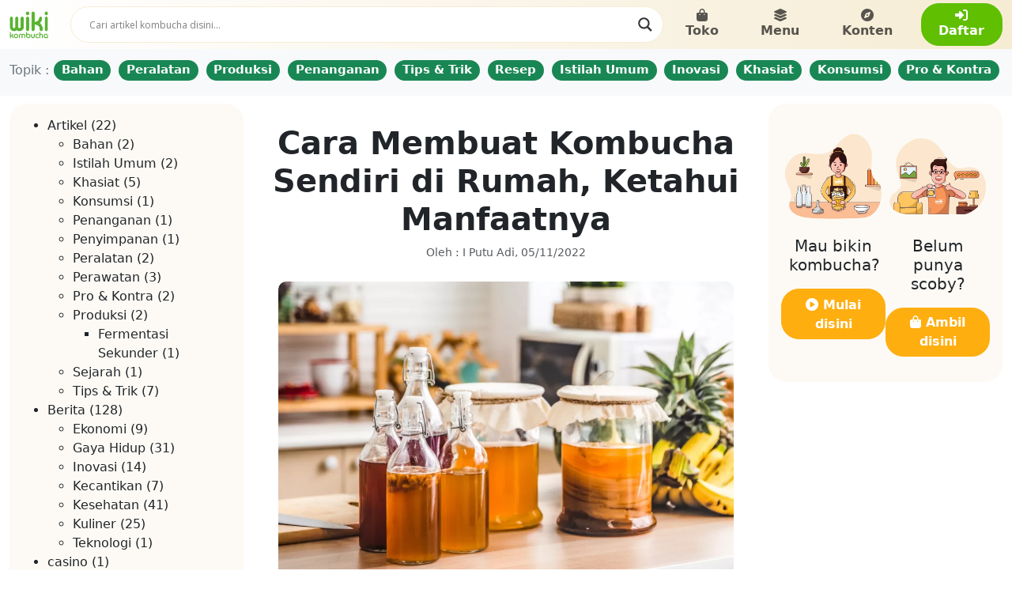

--- FILE ---
content_type: text/html; charset=UTF-8
request_url: https://wikikombucha.com/berita/kuliner/cara-membuat-kombucha-sendiri-di-rumah-ketahui-manfaatnya/
body_size: 50437
content:
<meta name='robots' content='index, follow, max-image-preview:large, max-snippet:-1, max-video-preview:-1' />
<script>window._wca = window._wca || [];</script>

	<!-- This site is optimized with the Yoast SEO plugin v26.8 - https://yoast.com/product/yoast-seo-wordpress/ -->
	<title>Cara Membuat Kombucha Sendiri di Rumah, Ketahui Manfaatnya - Wiki Kombucha</title>
	<meta name="description" content="Cara membuat kombucha membutuhkan waktu antara 7 sampai 14 hari untuk proses fermentasi. Bikinnya gampang, bahannya mudah didapat, dan murah." />
	<link rel="canonical" href="https://wikikombucha.com/berita/kuliner/cara-membuat-kombucha-sendiri-di-rumah-ketahui-manfaatnya/" />
	<meta property="og:locale" content="en_US" />
	<meta property="og:type" content="article" />
	<meta property="og:title" content="Cara Membuat Kombucha Sendiri di Rumah, Ketahui Manfaatnya - Wiki Kombucha" />
	<meta property="og:description" content="Cara membuat kombucha membutuhkan waktu antara 7 sampai 14 hari untuk proses fermentasi. Bikinnya gampang, bahannya mudah didapat, dan murah." />
	<meta property="og:url" content="https://wikikombucha.com/berita/kuliner/cara-membuat-kombucha-sendiri-di-rumah-ketahui-manfaatnya/" />
	<meta property="og:site_name" content="Wiki Kombucha" />
	<meta property="article:publisher" content="https://www.facebook.com/WikiKombucha" />
	<meta property="article:author" content="https://www.facebook.com/putuadi.id" />
	<meta property="article:published_time" content="2022-11-05T03:32:35+00:00" />
	<meta property="article:modified_time" content="2022-11-05T03:36:18+00:00" />
	<meta property="og:image" content="https://wikikombucha.com/wp-content/uploads/2021/03/IMG_4906.jpg" />
	<meta property="og:image:width" content="1000" />
	<meta property="og:image:height" content="666" />
	<meta property="og:image:type" content="image/jpeg" />
	<meta name="author" content="I Putu Adi" />
	<meta name="twitter:card" content="summary_large_image" />
	<meta name="twitter:creator" content="@PutuAdi_id" />
	<meta name="twitter:site" content="@wikikombucha" />
	<meta name="twitter:label1" content="Written by" />
	<meta name="twitter:data1" content="I Putu Adi" />
	<meta name="twitter:label2" content="Est. reading time" />
	<meta name="twitter:data2" content="6 minutes" />
	<script type="application/ld+json" class="yoast-schema-graph">{"@context":"https://schema.org","@graph":[{"@type":"Article","@id":"https://wikikombucha.com/berita/kuliner/cara-membuat-kombucha-sendiri-di-rumah-ketahui-manfaatnya/#article","isPartOf":{"@id":"https://wikikombucha.com/berita/kuliner/cara-membuat-kombucha-sendiri-di-rumah-ketahui-manfaatnya/"},"author":{"name":"I Putu Adi","@id":"https://wikikombucha.com/#/schema/person/490f21bdb492285832a89958df163ce8"},"headline":"Cara Membuat Kombucha Sendiri di Rumah, Ketahui Manfaatnya","datePublished":"2022-11-05T03:32:35+00:00","dateModified":"2022-11-05T03:36:18+00:00","mainEntityOfPage":{"@id":"https://wikikombucha.com/berita/kuliner/cara-membuat-kombucha-sendiri-di-rumah-ketahui-manfaatnya/"},"wordCount":870,"commentCount":0,"publisher":{"@id":"https://wikikombucha.com/#organization"},"image":{"@id":"https://wikikombucha.com/berita/kuliner/cara-membuat-kombucha-sendiri-di-rumah-ketahui-manfaatnya/#primaryimage"},"thumbnailUrl":"https://wikikombucha.com/wp-content/uploads/2021/03/IMG_4906.jpg","keywords":["Liputan6.com"],"articleSection":["Kuliner"],"inLanguage":"en-US","potentialAction":[{"@type":"CommentAction","name":"Comment","target":["https://wikikombucha.com/berita/kuliner/cara-membuat-kombucha-sendiri-di-rumah-ketahui-manfaatnya/#respond"]}]},{"@type":"WebPage","@id":"https://wikikombucha.com/berita/kuliner/cara-membuat-kombucha-sendiri-di-rumah-ketahui-manfaatnya/","url":"https://wikikombucha.com/berita/kuliner/cara-membuat-kombucha-sendiri-di-rumah-ketahui-manfaatnya/","name":"Cara Membuat Kombucha Sendiri di Rumah, Ketahui Manfaatnya - Wiki Kombucha","isPartOf":{"@id":"https://wikikombucha.com/#website"},"primaryImageOfPage":{"@id":"https://wikikombucha.com/berita/kuliner/cara-membuat-kombucha-sendiri-di-rumah-ketahui-manfaatnya/#primaryimage"},"image":{"@id":"https://wikikombucha.com/berita/kuliner/cara-membuat-kombucha-sendiri-di-rumah-ketahui-manfaatnya/#primaryimage"},"thumbnailUrl":"https://wikikombucha.com/wp-content/uploads/2021/03/IMG_4906.jpg","datePublished":"2022-11-05T03:32:35+00:00","dateModified":"2022-11-05T03:36:18+00:00","description":"Cara membuat kombucha membutuhkan waktu antara 7 sampai 14 hari untuk proses fermentasi. Bikinnya gampang, bahannya mudah didapat, dan murah.","breadcrumb":{"@id":"https://wikikombucha.com/berita/kuliner/cara-membuat-kombucha-sendiri-di-rumah-ketahui-manfaatnya/#breadcrumb"},"inLanguage":"en-US","potentialAction":[{"@type":"ReadAction","target":["https://wikikombucha.com/berita/kuliner/cara-membuat-kombucha-sendiri-di-rumah-ketahui-manfaatnya/"]}]},{"@type":"ImageObject","inLanguage":"en-US","@id":"https://wikikombucha.com/berita/kuliner/cara-membuat-kombucha-sendiri-di-rumah-ketahui-manfaatnya/#primaryimage","url":"https://wikikombucha.com/wp-content/uploads/2021/03/IMG_4906.jpg","contentUrl":"https://wikikombucha.com/wp-content/uploads/2021/03/IMG_4906.jpg","width":1000,"height":666},{"@type":"BreadcrumbList","@id":"https://wikikombucha.com/berita/kuliner/cara-membuat-kombucha-sendiri-di-rumah-ketahui-manfaatnya/#breadcrumb","itemListElement":[{"@type":"ListItem","position":1,"name":"WikiKombucha.com","item":"https://wikikombucha.com/"},{"@type":"ListItem","position":2,"name":"Blog","item":"https://wikikombucha.com/article/"},{"@type":"ListItem","position":3,"name":"Cara Membuat Kombucha Sendiri di Rumah, Ketahui Manfaatnya"}]},{"@type":"WebSite","@id":"https://wikikombucha.com/#website","url":"https://wikikombucha.com/","name":"Wiki Kombucha","description":"Pusat kombucha di Indonesia","publisher":{"@id":"https://wikikombucha.com/#organization"},"potentialAction":[{"@type":"SearchAction","target":{"@type":"EntryPoint","urlTemplate":"https://wikikombucha.com/?s={search_term_string}"},"query-input":{"@type":"PropertyValueSpecification","valueRequired":true,"valueName":"search_term_string"}}],"inLanguage":"en-US"},{"@type":"Organization","@id":"https://wikikombucha.com/#organization","name":"Wiki Kombucha","url":"https://wikikombucha.com/","logo":{"@type":"ImageObject","inLanguage":"en-US","@id":"https://wikikombucha.com/#/schema/logo/image/","url":"https://wikikombucha.com/wp-content/uploads/2017/06/wiki-kombucha-logo.png","contentUrl":"https://wikikombucha.com/wp-content/uploads/2017/06/wiki-kombucha-logo.png","width":429,"height":59,"caption":"Wiki Kombucha"},"image":{"@id":"https://wikikombucha.com/#/schema/logo/image/"},"sameAs":["https://www.facebook.com/WikiKombucha","https://x.com/wikikombucha","https://www.instagram.com/id.wikikombucha","https://www.youtube.com/channel/UCYQvL4V-tCaLuKYc8mPFQ3w"]},{"@type":"Person","@id":"https://wikikombucha.com/#/schema/person/490f21bdb492285832a89958df163ce8","name":"I Putu Adi","image":{"@type":"ImageObject","inLanguage":"en-US","@id":"https://wikikombucha.com/#/schema/person/image/","url":"https://wikikombucha.com/wp-content/uploads/2021/03/putu-adi-probiotik-96x96.jpg","contentUrl":"https://wikikombucha.com/wp-content/uploads/2021/03/putu-adi-probiotik-96x96.jpg","caption":"I Putu Adi"},"description":"Hi, saya kombucha advisor di wikikombucha.com. Sehari-hari, saya membantu orang-orang diluar sana, bikin kombucha dirumah.","sameAs":["https://putuadi.id","https://www.facebook.com/putuadi.id","https://www.instagram.com/putuadi.id","https://www.linkedin.com/in/putuadi","https://x.com/PutuAdi_id","https://www.youtube.com/@PutuAdi_id"],"url":"https://wikikombucha.com/author/adigarstgmail-com/"}]}</script>
	<!-- / Yoast SEO plugin. -->


<link rel='dns-prefetch' href='//www.googletagmanager.com' />
<link rel='dns-prefetch' href='//stats.wp.com' />
<link rel="alternate" type="application/rss+xml" title="Wiki Kombucha &raquo; Cara Membuat Kombucha Sendiri di Rumah, Ketahui Manfaatnya Comments Feed" href="https://wikikombucha.com/berita/kuliner/cara-membuat-kombucha-sendiri-di-rumah-ketahui-manfaatnya/feed/" />
<link rel="alternate" title="oEmbed (JSON)" type="application/json+oembed" href="https://wikikombucha.com/wp-json/oembed/1.0/embed?url=https%3A%2F%2Fwikikombucha.com%2Fberita%2Fkuliner%2Fcara-membuat-kombucha-sendiri-di-rumah-ketahui-manfaatnya%2F" />
<link rel="alternate" title="oEmbed (XML)" type="text/xml+oembed" href="https://wikikombucha.com/wp-json/oembed/1.0/embed?url=https%3A%2F%2Fwikikombucha.com%2Fberita%2Fkuliner%2Fcara-membuat-kombucha-sendiri-di-rumah-ketahui-manfaatnya%2F&#038;format=xml" />
		<!-- This site uses the Google Analytics by ExactMetrics plugin v8.11.1 - Using Analytics tracking - https://www.exactmetrics.com/ -->
		<!-- Note: ExactMetrics is not currently configured on this site. The site owner needs to authenticate with Google Analytics in the ExactMetrics settings panel. -->
					<!-- No tracking code set -->
				<!-- / Google Analytics by ExactMetrics -->
				
	<style id='wp-img-auto-sizes-contain-inline-css' type='text/css'>
img:is([sizes=auto i],[sizes^="auto," i]){contain-intrinsic-size:3000px 1500px}
/*# sourceURL=wp-img-auto-sizes-contain-inline-css */
</style>

<link rel='stylesheet' id='jetpack_related-posts-css' href='https://wikikombucha.com/wp-content/plugins/jetpack/modules/related-posts/related-posts.css?ver=20240116' type='text/css' media='all' />
<style id='wp-emoji-styles-inline-css' type='text/css'>

	img.wp-smiley, img.emoji {
		display: inline !important;
		border: none !important;
		box-shadow: none !important;
		height: 1em !important;
		width: 1em !important;
		margin: 0 0.07em !important;
		vertical-align: -0.1em !important;
		background: none !important;
		padding: 0 !important;
	}
/*# sourceURL=wp-emoji-styles-inline-css */
</style>
<link rel='stylesheet' id='wp-block-library-css' href='https://wikikombucha.com/wp-includes/css/dist/block-library/style.min.css?ver=6.9' type='text/css' media='all' />
<style id='wp-block-library-inline-css' type='text/css'>
/*wp_block_styles_on_demand_placeholder:6971540b7ef8a*/
/*# sourceURL=wp-block-library-inline-css */
</style>
<style id='classic-theme-styles-inline-css' type='text/css'>
/*! This file is auto-generated */
.wp-block-button__link{color:#fff;background-color:#32373c;border-radius:9999px;box-shadow:none;text-decoration:none;padding:calc(.667em + 2px) calc(1.333em + 2px);font-size:1.125em}.wp-block-file__button{background:#32373c;color:#fff;text-decoration:none}
/*# sourceURL=/wp-includes/css/classic-themes.min.css */
</style>
<link rel='stylesheet' id='flat-preloader-css' href='https://wikikombucha.com/wp-content/plugins/flat-preloader/assets/css/flat-preloader-public.css?ver=1.16.0' type='text/css' media='all' />
<link rel='stylesheet' id='hover-effects-css' href='https://wikikombucha.com/wp-content/plugins/hover-effects/asset/css/hover.css?ver=2.1.3' type='text/css' media='all' />
<link rel='stylesheet' id='kk-star-ratings-css' href='https://wikikombucha.com/wp-content/plugins/kk-star-ratings/src/core/public/css/kk-star-ratings.min.css?ver=5.4.10.3' type='text/css' media='all' />
<link rel='stylesheet' id='pgc-simply-gallery-plugin-lightbox-style-css' href='https://wikikombucha.com/wp-content/plugins/simply-gallery-block/plugins/pgc_sgb_lightbox.min.style.css?ver=3.3.2' type='text/css' media='all' />
<link rel='stylesheet' id='woocommerce-layout-css' href='https://wikikombucha.com/wp-content/plugins/woocommerce/assets/css/woocommerce-layout.css?ver=10.4.3' type='text/css' media='all' />
<style id='woocommerce-layout-inline-css' type='text/css'>

	.infinite-scroll .woocommerce-pagination {
		display: none;
	}
/*# sourceURL=woocommerce-layout-inline-css */
</style>
<link rel='stylesheet' id='woocommerce-smallscreen-css' href='https://wikikombucha.com/wp-content/plugins/woocommerce/assets/css/woocommerce-smallscreen.css?ver=10.4.3' type='text/css' media='only screen and (max-width: 768px)' />
<link rel='stylesheet' id='woocommerce-general-css' href='https://wikikombucha.com/wp-content/plugins/woocommerce/assets/css/woocommerce.css?ver=10.4.3' type='text/css' media='all' />
<style id='woocommerce-inline-inline-css' type='text/css'>
.woocommerce form .form-row .required { visibility: visible; }
/*# sourceURL=woocommerce-inline-inline-css */
</style>
<link rel='stylesheet' id='wpdreams-asl-basic-css' href='https://wikikombucha.com/wp-content/plugins/ajax-search-lite/css/style.basic.css?ver=4.13.4' type='text/css' media='all' />
<style id='wpdreams-asl-basic-inline-css' type='text/css'>

					div[id*='ajaxsearchlitesettings'].searchsettings .asl_option_inner label {
						font-size: 0px !important;
						color: rgba(0, 0, 0, 0);
					}
					div[id*='ajaxsearchlitesettings'].searchsettings .asl_option_inner label:after {
						font-size: 11px !important;
						position: absolute;
						top: 0;
						left: 0;
						z-index: 1;
					}
					.asl_w_container {
						width: 100%;
						margin: 0px 0px 0px 0px;
						min-width: 200px;
					}
					div[id*='ajaxsearchlite'].asl_m {
						width: 100%;
					}
					div[id*='ajaxsearchliteres'].wpdreams_asl_results div.resdrg span.highlighted {
						font-weight: bold;
						color: rgba(217, 49, 43, 1);
						background-color: rgba(238, 238, 238, 1);
					}
					div[id*='ajaxsearchliteres'].wpdreams_asl_results .results img.asl_image {
						width: 70px;
						height: 70px;
						object-fit: cover;
					}
					div[id*='ajaxsearchlite'].asl_r .results {
						max-height: none;
					}
					div[id*='ajaxsearchlite'].asl_r {
						position: absolute;
					}
				
						div.asl_r.asl_w.vertical .results .item::after {
							display: block;
							position: absolute;
							bottom: 0;
							content: '';
							height: 1px;
							width: 100%;
							background: #D8D8D8;
						}
						div.asl_r.asl_w.vertical .results .item.asl_last_item::after {
							display: none;
						}
					
/*# sourceURL=wpdreams-asl-basic-inline-css */
</style>
<link rel='stylesheet' id='wpdreams-asl-instance-css' href='https://wikikombucha.com/wp-content/plugins/ajax-search-lite/css/style-curvy-black.css?ver=4.13.4' type='text/css' media='all' />
<link rel='stylesheet' id='wp-pagenavi-css' href='https://wikikombucha.com/wp-content/plugins/wp-pagenavi/pagenavi-css.css?ver=2.70' type='text/css' media='all' />
<link rel='stylesheet' id='um_modal-css' href='https://wikikombucha.com/wp-content/plugins/ultimate-member/assets/css/um-modal.min.css?ver=2.11.1' type='text/css' media='all' />
<link rel='stylesheet' id='um_ui-css' href='https://wikikombucha.com/wp-content/plugins/ultimate-member/assets/libs/jquery-ui/jquery-ui.min.css?ver=1.13.2' type='text/css' media='all' />
<link rel='stylesheet' id='um_tipsy-css' href='https://wikikombucha.com/wp-content/plugins/ultimate-member/assets/libs/tipsy/tipsy.min.css?ver=1.0.0a' type='text/css' media='all' />
<link rel='stylesheet' id='um_raty-css' href='https://wikikombucha.com/wp-content/plugins/ultimate-member/assets/libs/raty/um-raty.min.css?ver=2.6.0' type='text/css' media='all' />
<link rel='stylesheet' id='select2-css' href='https://wikikombucha.com/wp-content/plugins/ultimate-member/assets/libs/select2/select2.min.css?ver=4.0.13' type='text/css' media='all' />
<link rel='stylesheet' id='um_fileupload-css' href='https://wikikombucha.com/wp-content/plugins/ultimate-member/assets/css/um-fileupload.min.css?ver=2.11.1' type='text/css' media='all' />
<link rel='stylesheet' id='um_confirm-css' href='https://wikikombucha.com/wp-content/plugins/ultimate-member/assets/libs/um-confirm/um-confirm.min.css?ver=1.0' type='text/css' media='all' />
<link rel='stylesheet' id='um_datetime-css' href='https://wikikombucha.com/wp-content/plugins/ultimate-member/assets/libs/pickadate/default.min.css?ver=3.6.2' type='text/css' media='all' />
<link rel='stylesheet' id='um_datetime_date-css' href='https://wikikombucha.com/wp-content/plugins/ultimate-member/assets/libs/pickadate/default.date.min.css?ver=3.6.2' type='text/css' media='all' />
<link rel='stylesheet' id='um_datetime_time-css' href='https://wikikombucha.com/wp-content/plugins/ultimate-member/assets/libs/pickadate/default.time.min.css?ver=3.6.2' type='text/css' media='all' />
<link rel='stylesheet' id='um_fonticons_ii-css' href='https://wikikombucha.com/wp-content/plugins/ultimate-member/assets/libs/legacy/fonticons/fonticons-ii.min.css?ver=2.11.1' type='text/css' media='all' />
<link rel='stylesheet' id='um_fonticons_fa-css' href='https://wikikombucha.com/wp-content/plugins/ultimate-member/assets/libs/legacy/fonticons/fonticons-fa.min.css?ver=2.11.1' type='text/css' media='all' />
<link rel='stylesheet' id='um_fontawesome-css' href='https://wikikombucha.com/wp-content/plugins/ultimate-member/assets/css/um-fontawesome.min.css?ver=6.5.2' type='text/css' media='all' />
<link rel='stylesheet' id='um_common-css' href='https://wikikombucha.com/wp-content/plugins/ultimate-member/assets/css/common.min.css?ver=2.11.1' type='text/css' media='all' />
<link rel='stylesheet' id='um_responsive-css' href='https://wikikombucha.com/wp-content/plugins/ultimate-member/assets/css/um-responsive.min.css?ver=2.11.1' type='text/css' media='all' />
<link rel='stylesheet' id='um_styles-css' href='https://wikikombucha.com/wp-content/plugins/ultimate-member/assets/css/um-styles.min.css?ver=2.11.1' type='text/css' media='all' />
<link rel='stylesheet' id='um_crop-css' href='https://wikikombucha.com/wp-content/plugins/ultimate-member/assets/libs/cropper/cropper.min.css?ver=1.6.1' type='text/css' media='all' />
<link rel='stylesheet' id='um_profile-css' href='https://wikikombucha.com/wp-content/plugins/ultimate-member/assets/css/um-profile.min.css?ver=2.11.1' type='text/css' media='all' />
<link rel='stylesheet' id='um_account-css' href='https://wikikombucha.com/wp-content/plugins/ultimate-member/assets/css/um-account.min.css?ver=2.11.1' type='text/css' media='all' />
<link rel='stylesheet' id='um_misc-css' href='https://wikikombucha.com/wp-content/plugins/ultimate-member/assets/css/um-misc.min.css?ver=2.11.1' type='text/css' media='all' />
<link rel='stylesheet' id='um_default_css-css' href='https://wikikombucha.com/wp-content/plugins/ultimate-member/assets/css/um-old-default.min.css?ver=2.11.1' type='text/css' media='all' />
<link rel='stylesheet' id='wp-paginate-css' href='https://wikikombucha.com/wp-content/plugins/wp-paginate/css/wp-paginate.css?ver=2.2.4' type='text/css' media='screen' />
<script type="text/javascript">
            window._nslDOMReady = (function () {
                const executedCallbacks = new Set();
            
                return function (callback) {
                    /**
                    * Third parties might dispatch DOMContentLoaded events, so we need to ensure that we only run our callback once!
                    */
                    if (executedCallbacks.has(callback)) return;
            
                    const wrappedCallback = function () {
                        if (executedCallbacks.has(callback)) return;
                        executedCallbacks.add(callback);
                        callback();
                    };
            
                    if (document.readyState === "complete" || document.readyState === "interactive") {
                        wrappedCallback();
                    } else {
                        document.addEventListener("DOMContentLoaded", wrappedCallback);
                    }
                };
            })();
        </script><script type="text/javascript" id="woocommerce-google-analytics-integration-gtag-js-after">
/* <![CDATA[ */
/* Google Analytics for WooCommerce (gtag.js) */
					window.dataLayer = window.dataLayer || [];
					function gtag(){dataLayer.push(arguments);}
					// Set up default consent state.
					for ( const mode of [{"analytics_storage":"denied","ad_storage":"denied","ad_user_data":"denied","ad_personalization":"denied","region":["AT","BE","BG","HR","CY","CZ","DK","EE","FI","FR","DE","GR","HU","IS","IE","IT","LV","LI","LT","LU","MT","NL","NO","PL","PT","RO","SK","SI","ES","SE","GB","CH"]}] || [] ) {
						gtag( "consent", "default", { "wait_for_update": 500, ...mode } );
					}
					gtag("js", new Date());
					gtag("set", "developer_id.dOGY3NW", true);
					gtag("config", "G-192JDSPCG2", {"track_404":true,"allow_google_signals":true,"logged_in":false,"linker":{"domains":[],"allow_incoming":false},"custom_map":{"dimension1":"logged_in"}});
//# sourceURL=woocommerce-google-analytics-integration-gtag-js-after
/* ]]> */
</script>
<script type="text/javascript" id="jetpack_related-posts-js-extra">
/* <![CDATA[ */
var related_posts_js_options = {"post_heading":"h4"};
//# sourceURL=jetpack_related-posts-js-extra
/* ]]> */
</script>
<script type="text/javascript" src="https://wikikombucha.com/wp-content/plugins/jetpack/_inc/build/related-posts/related-posts.min.js?ver=20240116" id="jetpack_related-posts-js"></script>
<script type="text/javascript" src="https://wikikombucha.com/wp-includes/js/jquery/jquery.min.js?ver=3.7.1" id="jquery-core-js"></script>
<script type="text/javascript" src="https://wikikombucha.com/wp-includes/js/jquery/jquery-migrate.min.js?ver=3.4.1" id="jquery-migrate-js"></script>
<script type="text/javascript" src="https://wikikombucha.com/wp-content/plugins/woocommerce/assets/js/jquery-blockui/jquery.blockUI.min.js?ver=2.7.0-wc.10.4.3" id="wc-jquery-blockui-js" defer="defer" data-wp-strategy="defer"></script>
<script type="text/javascript" id="wc-add-to-cart-js-extra">
/* <![CDATA[ */
var wc_add_to_cart_params = {"ajax_url":"/wp-admin/admin-ajax.php","wc_ajax_url":"/?wc-ajax=%%endpoint%%","i18n_view_cart":"View cart","cart_url":"https://wikikombucha.com/cart/","is_cart":"","cart_redirect_after_add":"no"};
//# sourceURL=wc-add-to-cart-js-extra
/* ]]> */
</script>
<script type="text/javascript" src="https://wikikombucha.com/wp-content/plugins/woocommerce/assets/js/frontend/add-to-cart.min.js?ver=10.4.3" id="wc-add-to-cart-js" defer="defer" data-wp-strategy="defer"></script>
<script type="text/javascript" src="https://wikikombucha.com/wp-content/plugins/woocommerce/assets/js/js-cookie/js.cookie.min.js?ver=2.1.4-wc.10.4.3" id="wc-js-cookie-js" defer="defer" data-wp-strategy="defer"></script>
<script type="text/javascript" id="woocommerce-js-extra">
/* <![CDATA[ */
var woocommerce_params = {"ajax_url":"/wp-admin/admin-ajax.php","wc_ajax_url":"/?wc-ajax=%%endpoint%%","i18n_password_show":"Show password","i18n_password_hide":"Hide password"};
//# sourceURL=woocommerce-js-extra
/* ]]> */
</script>
<script type="text/javascript" src="https://wikikombucha.com/wp-content/plugins/woocommerce/assets/js/frontend/woocommerce.min.js?ver=10.4.3" id="woocommerce-js" defer="defer" data-wp-strategy="defer"></script>
<script type="text/javascript" src="https://stats.wp.com/s-202604.js" id="woocommerce-analytics-js" defer="defer" data-wp-strategy="defer"></script>
<script type="text/javascript" src="https://wikikombucha.com/wp-content/plugins/ultimate-member/assets/js/um-gdpr.min.js?ver=2.11.1" id="um-gdpr-js"></script>
<link rel="https://api.w.org/" href="https://wikikombucha.com/wp-json/" /><link rel="alternate" title="JSON" type="application/json" href="https://wikikombucha.com/wp-json/wp/v2/posts/2539" /><link rel="EditURI" type="application/rsd+xml" title="RSD" href="https://wikikombucha.com/xmlrpc.php?rsd" />
<meta name="generator" content="WordPress 6.9" />
<meta name="generator" content="WooCommerce 10.4.3" />
<link rel='shortlink' href='https://wikikombucha.com/?p=2539' />
<noscript><style>.simply-gallery-amp{ display: block !important; }</style></noscript><noscript><style>.sgb-preloader{ display: none !important; }</style></noscript>
<!--BEGIN: TRACKING CODE MANAGER (v2.5.0) BY INTELLYWP.COM IN HEAD//-->
<!-- Facebook Pixel Code -->
<script>
!function(f,b,e,v,n,t,s){if(f.fbq)return;n=f.fbq=function(){n.callMethod?
n.callMethod.apply(n,arguments):n.queue.push(arguments)};if(!f._fbq)f._fbq=n;
n.push=n;n.loaded=!0;n.version='2.0';n.queue=[];t=b.createElement(e);t.async=!0;
t.src=v;s=b.getElementsByTagName(e)[0];s.parentNode.insertBefore(t,s)}(window,
document,'script','https://connect.facebook.net/en_US/fbevents.js');
fbq('init', '1550099201946638'); // Insert your pixel ID here.
fbq('track', 'PageView');
</script>
<noscript><img height="1" width="1" style="display:none" src="https://www.facebook.com/tr?id=1550099201946638&ev=PageView&noscript=1" /></noscript>
<!-- DO NOT MODIFY -->
<!-- End Facebook Pixel Code -->
<!--END: https://wordpress.org/plugins/tracking-code-manager IN HEAD//-->	<style>img#wpstats{display:none}</style>
		<!-- Google site verification - Google for WooCommerce -->
<meta name="google-site-verification" content="msrbLlWdgqKzevkEhoAtlB7GpEOwjSgO95yauwC6QTQ" />
	<noscript><style>.woocommerce-product-gallery{ opacity: 1 !important; }</style></noscript>
					<link rel="preconnect" href="https://fonts.gstatic.com" crossorigin />
				<link rel="preload" as="style" href="//fonts.googleapis.com/css?family=Open+Sans&display=swap" />
								<link rel="stylesheet" href="//fonts.googleapis.com/css?family=Open+Sans&display=swap" media="all" />
				<link rel="icon" href="https://wikikombucha.com/wp-content/uploads/2023/06/cropped-wiki-kombucha-favicon-1-32x32.webp" sizes="32x32" />
<link rel="icon" href="https://wikikombucha.com/wp-content/uploads/2023/06/cropped-wiki-kombucha-favicon-1-192x192.webp" sizes="192x192" />
<link rel="apple-touch-icon" href="https://wikikombucha.com/wp-content/uploads/2023/06/cropped-wiki-kombucha-favicon-1-180x180.webp" />
<meta name="msapplication-TileImage" content="https://wikikombucha.com/wp-content/uploads/2023/06/cropped-wiki-kombucha-favicon-1-270x270.webp" />
<style type="text/css">div.nsl-container[data-align="left"] {
    text-align: left;
}

div.nsl-container[data-align="center"] {
    text-align: center;
}

div.nsl-container[data-align="right"] {
    text-align: right;
}


div.nsl-container div.nsl-container-buttons a[data-plugin="nsl"] {
    text-decoration: none;
    box-shadow: none;
    border: 0;
}

div.nsl-container .nsl-container-buttons {
    display: flex;
    padding: 5px 0;
}

div.nsl-container.nsl-container-block .nsl-container-buttons {
    display: inline-grid;
    grid-template-columns: minmax(145px, auto);
}

div.nsl-container-block-fullwidth .nsl-container-buttons {
    flex-flow: column;
    align-items: center;
}

div.nsl-container-block-fullwidth .nsl-container-buttons a,
div.nsl-container-block .nsl-container-buttons a {
    flex: 1 1 auto;
    display: block;
    margin: 5px 0;
    width: 100%;
}

div.nsl-container-inline {
    margin: -5px;
    text-align: left;
}

div.nsl-container-inline .nsl-container-buttons {
    justify-content: center;
    flex-wrap: wrap;
}

div.nsl-container-inline .nsl-container-buttons a {
    margin: 5px;
    display: inline-block;
}

div.nsl-container-grid .nsl-container-buttons {
    flex-flow: row;
    align-items: center;
    flex-wrap: wrap;
}

div.nsl-container-grid .nsl-container-buttons a {
    flex: 1 1 auto;
    display: block;
    margin: 5px;
    max-width: 280px;
    width: 100%;
}

@media only screen and (min-width: 650px) {
    div.nsl-container-grid .nsl-container-buttons a {
        width: auto;
    }
}

div.nsl-container .nsl-button {
    cursor: pointer;
    vertical-align: top;
    border-radius: 4px;
}

div.nsl-container .nsl-button-default {
    color: #fff;
    display: flex;
}

div.nsl-container .nsl-button-icon {
    display: inline-block;
}

div.nsl-container .nsl-button-svg-container {
    flex: 0 0 auto;
    padding: 8px;
    display: flex;
    align-items: center;
}

div.nsl-container svg {
    height: 24px;
    width: 24px;
    vertical-align: top;
}

div.nsl-container .nsl-button-default div.nsl-button-label-container {
    margin: 0 24px 0 12px;
    padding: 10px 0;
    font-family: Helvetica, Arial, sans-serif;
    font-size: 16px;
    line-height: 20px;
    letter-spacing: .25px;
    overflow: hidden;
    text-align: center;
    text-overflow: clip;
    white-space: nowrap;
    flex: 1 1 auto;
    -webkit-font-smoothing: antialiased;
    -moz-osx-font-smoothing: grayscale;
    text-transform: none;
    display: inline-block;
}

div.nsl-container .nsl-button-google[data-skin="light"] {
    box-shadow: inset 0 0 0 1px #747775;
    color: #1f1f1f;
}

div.nsl-container .nsl-button-google[data-skin="dark"] {
    box-shadow: inset 0 0 0 1px #8E918F;
    color: #E3E3E3;
}

div.nsl-container .nsl-button-google[data-skin="neutral"] {
    color: #1F1F1F;
}

div.nsl-container .nsl-button-google div.nsl-button-label-container {
    font-family: "Roboto Medium", Roboto, Helvetica, Arial, sans-serif;
}

div.nsl-container .nsl-button-apple .nsl-button-svg-container {
    padding: 0 6px;
}

div.nsl-container .nsl-button-apple .nsl-button-svg-container svg {
    height: 40px;
    width: auto;
}

div.nsl-container .nsl-button-apple[data-skin="light"] {
    color: #000;
    box-shadow: 0 0 0 1px #000;
}

div.nsl-container .nsl-button-facebook[data-skin="white"] {
    color: #000;
    box-shadow: inset 0 0 0 1px #000;
}

div.nsl-container .nsl-button-facebook[data-skin="light"] {
    color: #1877F2;
    box-shadow: inset 0 0 0 1px #1877F2;
}

div.nsl-container .nsl-button-spotify[data-skin="white"] {
    color: #191414;
    box-shadow: inset 0 0 0 1px #191414;
}

div.nsl-container .nsl-button-apple div.nsl-button-label-container {
    font-size: 17px;
    font-family: -apple-system, BlinkMacSystemFont, "Segoe UI", Roboto, Helvetica, Arial, sans-serif, "Apple Color Emoji", "Segoe UI Emoji", "Segoe UI Symbol";
}

div.nsl-container .nsl-button-slack div.nsl-button-label-container {
    font-size: 17px;
    font-family: -apple-system, BlinkMacSystemFont, "Segoe UI", Roboto, Helvetica, Arial, sans-serif, "Apple Color Emoji", "Segoe UI Emoji", "Segoe UI Symbol";
}

div.nsl-container .nsl-button-slack[data-skin="light"] {
    color: #000000;
    box-shadow: inset 0 0 0 1px #DDDDDD;
}

div.nsl-container .nsl-button-tiktok[data-skin="light"] {
    color: #161823;
    box-shadow: 0 0 0 1px rgba(22, 24, 35, 0.12);
}


div.nsl-container .nsl-button-kakao {
    color: rgba(0, 0, 0, 0.85);
}

.nsl-clear {
    clear: both;
}

.nsl-container {
    clear: both;
}

.nsl-disabled-provider .nsl-button {
    filter: grayscale(1);
    opacity: 0.8;
}

/*Button align start*/

div.nsl-container-inline[data-align="left"] .nsl-container-buttons {
    justify-content: flex-start;
}

div.nsl-container-inline[data-align="center"] .nsl-container-buttons {
    justify-content: center;
}

div.nsl-container-inline[data-align="right"] .nsl-container-buttons {
    justify-content: flex-end;
}


div.nsl-container-grid[data-align="left"] .nsl-container-buttons {
    justify-content: flex-start;
}

div.nsl-container-grid[data-align="center"] .nsl-container-buttons {
    justify-content: center;
}

div.nsl-container-grid[data-align="right"] .nsl-container-buttons {
    justify-content: flex-end;
}

div.nsl-container-grid[data-align="space-around"] .nsl-container-buttons {
    justify-content: space-around;
}

div.nsl-container-grid[data-align="space-between"] .nsl-container-buttons {
    justify-content: space-between;
}

/* Button align end*/

/* Redirect */

#nsl-redirect-overlay {
    display: flex;
    flex-direction: column;
    justify-content: center;
    align-items: center;
    position: fixed;
    z-index: 1000000;
    left: 0;
    top: 0;
    width: 100%;
    height: 100%;
    backdrop-filter: blur(1px);
    background-color: RGBA(0, 0, 0, .32);;
}

#nsl-redirect-overlay-container {
    display: flex;
    flex-direction: column;
    justify-content: center;
    align-items: center;
    background-color: white;
    padding: 30px;
    border-radius: 10px;
}

#nsl-redirect-overlay-spinner {
    content: '';
    display: block;
    margin: 20px;
    border: 9px solid RGBA(0, 0, 0, .6);
    border-top: 9px solid #fff;
    border-radius: 50%;
    box-shadow: inset 0 0 0 1px RGBA(0, 0, 0, .6), 0 0 0 1px RGBA(0, 0, 0, .6);
    width: 40px;
    height: 40px;
    animation: nsl-loader-spin 2s linear infinite;
}

@keyframes nsl-loader-spin {
    0% {
        transform: rotate(0deg)
    }
    to {
        transform: rotate(360deg)
    }
}

#nsl-redirect-overlay-title {
    font-family: -apple-system, BlinkMacSystemFont, "Segoe UI", Roboto, Oxygen-Sans, Ubuntu, Cantarell, "Helvetica Neue", sans-serif;
    font-size: 18px;
    font-weight: bold;
    color: #3C434A;
}

#nsl-redirect-overlay-text {
    font-family: -apple-system, BlinkMacSystemFont, "Segoe UI", Roboto, Oxygen-Sans, Ubuntu, Cantarell, "Helvetica Neue", sans-serif;
    text-align: center;
    font-size: 14px;
    color: #3C434A;
}

/* Redirect END*/</style><style type="text/css">/* Notice fallback */
#nsl-notices-fallback {
    position: fixed;
    right: 10px;
    top: 10px;
    z-index: 10000;
}

.admin-bar #nsl-notices-fallback {
    top: 42px;
}

#nsl-notices-fallback > div {
    position: relative;
    background: #fff;
    border-left: 4px solid #fff;
    box-shadow: 0 1px 1px 0 rgba(0, 0, 0, .1);
    margin: 5px 15px 2px;
    padding: 1px 20px;
}

#nsl-notices-fallback > div.error {
    display: block;
    border-left-color: #dc3232;
}

#nsl-notices-fallback > div.updated {
    display: block;
    border-left-color: #46b450;
}

#nsl-notices-fallback p {
    margin: .5em 0;
    padding: 2px;
}

#nsl-notices-fallback > div:after {
    position: absolute;
    right: 5px;
    top: 5px;
    content: '\00d7';
    display: block;
    height: 16px;
    width: 16px;
    line-height: 16px;
    text-align: center;
    font-size: 20px;
    cursor: pointer;
}</style>	<div id="flat-preloader-overlay" class="fpo-custom">
		
		<img src="https://wikikombucha.com/wp-content/uploads/2023/06/wikikombucha-loader.gif" alt="">
		<small></small>

			</div>
	<!doctype html>
<html lang="en">
  <head>
    <meta charset="utf-8">
    <meta name="viewport" content="width=device-width, initial-scale=1, shrink-to-fit=no">
    <link rel="stylesheet" type="text/css" href="https://wikikombucha.com/wp-content/themes/wiki2023/bootstrap/css/bootstrap.min.css" />
    <link rel="stylesheet" type="text/css" href="https://wikikombucha.com/wp-content/themes/wiki2023/fontawesome/css/fontawesome.css" />
    <link rel="stylesheet" type="text/css" href="https://wikikombucha.com/wp-content/themes/wiki2023/fontawesome/css/brands.css" />
    <link rel="stylesheet" type="text/css" href="https://wikikombucha.com/wp-content/themes/wiki2023/fontawesome/css/solid.css" />
    <link rel="stylesheet" type="text/css" href="https://wikikombucha.com/wp-content/themes/wiki2023/css/wikikombucha.css" />
</head>
<body>

<section id="navbar_dekstop">
<nav class="navbar navbar-expand-lg bg-body-tertiary nav_bg">
  <div class="container-fluid">    
    <a href="https://wikikombucha.com" class="hvr-buzz-out navbar-brand">
      <img style="height: 35px;" src="https://wikikombucha.com/wp-content/themes/wiki2023/img/logo-wikikombucha-official.svg">
    </a>
  <div class="mx-2 p-1" style="width: 63%;">      
      <div class="asl_w_container asl_w_container_1" data-id="1" data-instance="1">
	<div id='ajaxsearchlite1'
		data-id="1"
		data-instance="1"
		class="asl_w asl_m asl_m_1 asl_m_1_1">
		<div class="probox">

	
	<div class='prosettings' style='display:none;' data-opened=0>
				<div class='innericon'>
			<svg version="1.1" xmlns="http://www.w3.org/2000/svg" xmlns:xlink="http://www.w3.org/1999/xlink" x="0px" y="0px" width="22" height="22" viewBox="0 0 512 512" enable-background="new 0 0 512 512" xml:space="preserve">
					<polygon transform = "rotate(90 256 256)" points="142.332,104.886 197.48,50 402.5,256 197.48,462 142.332,407.113 292.727,256 "/>
				</svg>
		</div>
	</div>

	
	
	<div class='proinput'>
		<form role="search" action='#' autocomplete="off"
				aria-label="Search form">
			<input aria-label="Search input"
					type='search' class='orig'
					tabindex="0"
					name='phrase'
					placeholder='Cari artikel kombucha disini...'
					value=''
					autocomplete="off"/>
			<input aria-label="Search autocomplete input"
					type='text'
					class='autocomplete'
					tabindex="-1"
					name='phrase'
					value=''
					autocomplete="off" disabled/>
			<input type='submit' value="Start search" style='width:0; height: 0; visibility: hidden;'>
		</form>
	</div>

	
	
	<button class='promagnifier' tabindex="0" aria-label="Search magnifier button">
				<span class='innericon' style="display:block;">
			<svg version="1.1" xmlns="http://www.w3.org/2000/svg" xmlns:xlink="http://www.w3.org/1999/xlink" x="0px" y="0px" width="22" height="22" viewBox="0 0 512 512" enable-background="new 0 0 512 512" xml:space="preserve">
					<path d="M460.355,421.59L353.844,315.078c20.041-27.553,31.885-61.437,31.885-98.037
						C385.729,124.934,310.793,50,218.686,50C126.58,50,51.645,124.934,51.645,217.041c0,92.106,74.936,167.041,167.041,167.041
						c34.912,0,67.352-10.773,94.184-29.158L419.945,462L460.355,421.59z M100.631,217.041c0-65.096,52.959-118.056,118.055-118.056
						c65.098,0,118.057,52.959,118.057,118.056c0,65.096-52.959,118.056-118.057,118.056C153.59,335.097,100.631,282.137,100.631,217.041
						z"/>
				</svg>
		</span>
	</button>

	
	
	<div class='proloading'>

		<div class="asl_loader"><div class="asl_loader-inner asl_simple-circle"></div></div>

			</div>

			<div class='proclose'>
			<svg version="1.1" xmlns="http://www.w3.org/2000/svg" xmlns:xlink="http://www.w3.org/1999/xlink" x="0px"
				y="0px"
				width="12" height="12" viewBox="0 0 512 512" enable-background="new 0 0 512 512"
				xml:space="preserve">
				<polygon points="438.393,374.595 319.757,255.977 438.378,137.348 374.595,73.607 255.995,192.225 137.375,73.622 73.607,137.352 192.246,255.983 73.622,374.625 137.352,438.393 256.002,319.734 374.652,438.378 "/>
			</svg>
		</div>
	
	
</div>	</div>
	<div class='asl_data_container' style="display:none !important;">
		<div class="asl_init_data wpdreams_asl_data_ct"
	style="display:none !important;"
	id="asl_init_id_1"
	data-asl-id="1"
	data-asl-instance="1"
	data-settings="{&quot;homeurl&quot;:&quot;https:\/\/wikikombucha.com\/&quot;,&quot;resultstype&quot;:&quot;vertical&quot;,&quot;resultsposition&quot;:&quot;hover&quot;,&quot;itemscount&quot;:4,&quot;charcount&quot;:0,&quot;highlight&quot;:false,&quot;highlightWholewords&quot;:true,&quot;singleHighlight&quot;:false,&quot;scrollToResults&quot;:{&quot;enabled&quot;:false,&quot;offset&quot;:0},&quot;resultareaclickable&quot;:1,&quot;autocomplete&quot;:{&quot;enabled&quot;:true,&quot;lang&quot;:&quot;en&quot;,&quot;trigger_charcount&quot;:0},&quot;mobile&quot;:{&quot;menu_selector&quot;:&quot;#menu-toggle&quot;},&quot;trigger&quot;:{&quot;click&quot;:&quot;results_page&quot;,&quot;click_location&quot;:&quot;same&quot;,&quot;update_href&quot;:false,&quot;return&quot;:&quot;results_page&quot;,&quot;return_location&quot;:&quot;same&quot;,&quot;facet&quot;:true,&quot;type&quot;:true,&quot;redirect_url&quot;:&quot;?s={phrase}&quot;,&quot;delay&quot;:300},&quot;animations&quot;:{&quot;pc&quot;:{&quot;settings&quot;:{&quot;anim&quot;:&quot;fadedrop&quot;,&quot;dur&quot;:300},&quot;results&quot;:{&quot;anim&quot;:&quot;fadedrop&quot;,&quot;dur&quot;:300},&quot;items&quot;:&quot;voidanim&quot;},&quot;mob&quot;:{&quot;settings&quot;:{&quot;anim&quot;:&quot;fadedrop&quot;,&quot;dur&quot;:300},&quot;results&quot;:{&quot;anim&quot;:&quot;fadedrop&quot;,&quot;dur&quot;:300},&quot;items&quot;:&quot;voidanim&quot;}},&quot;autop&quot;:{&quot;state&quot;:true,&quot;phrase&quot;:&quot;&quot;,&quot;count&quot;:&quot;1&quot;},&quot;resPage&quot;:{&quot;useAjax&quot;:false,&quot;selector&quot;:&quot;#main&quot;,&quot;trigger_type&quot;:true,&quot;trigger_facet&quot;:true,&quot;trigger_magnifier&quot;:false,&quot;trigger_return&quot;:false},&quot;resultsSnapTo&quot;:&quot;left&quot;,&quot;results&quot;:{&quot;width&quot;:&quot;auto&quot;,&quot;width_tablet&quot;:&quot;auto&quot;,&quot;width_phone&quot;:&quot;auto&quot;},&quot;settingsimagepos&quot;:&quot;right&quot;,&quot;closeOnDocClick&quot;:true,&quot;overridewpdefault&quot;:true,&quot;override_method&quot;:&quot;get&quot;}"></div>
	<div id="asl_hidden_data">
		<svg style="position:absolute" height="0" width="0">
			<filter id="aslblur">
				<feGaussianBlur in="SourceGraphic" stdDeviation="4"/>
			</filter>
		</svg>
		<svg style="position:absolute" height="0" width="0">
			<filter id="no_aslblur"></filter>
		</svg>
	</div>
	</div>

	<div id='ajaxsearchliteres1'
	class='vertical wpdreams_asl_results asl_w asl_r asl_r_1 asl_r_1_1'>

	
	<div class="results">

		
		<div class="resdrg">
		</div>

		
	</div>

	
	
</div>

	<div id='__original__ajaxsearchlitesettings1'
		data-id="1"
		class="searchsettings wpdreams_asl_settings asl_w asl_s asl_s_1">
		<form name='options'
		aria-label="Search settings form"
		autocomplete = 'off'>

	
	
	<input type="hidden" name="filters_changed" style="display:none;" value="0">
	<input type="hidden" name="filters_initial" style="display:none;" value="1">

	<div class="asl_option_inner hiddend">
		<input type='hidden' name='qtranslate_lang' id='qtranslate_lang'
				value='0'/>
	</div>

	
	
	<fieldset class="asl_sett_scroll">
		<legend style="display: none;">Generic selectors</legend>
		<div class="asl_option" tabindex="0">
			<div class="asl_option_inner">
				<input type="checkbox" value="exact"
						aria-label="Exact matches only"
						name="asl_gen[]" />
				<div class="asl_option_checkbox"></div>
			</div>
			<div class="asl_option_label">
				Exact matches only			</div>
		</div>
		<div class="asl_option" tabindex="0">
			<div class="asl_option_inner">
				<input type="checkbox" value="title"
						aria-label="Search in title"
						name="asl_gen[]"  checked="checked"/>
				<div class="asl_option_checkbox"></div>
			</div>
			<div class="asl_option_label">
				Search in title			</div>
		</div>
		<div class="asl_option" tabindex="0">
			<div class="asl_option_inner">
				<input type="checkbox" value="content"
						aria-label="Search in content"
						name="asl_gen[]"  checked="checked"/>
				<div class="asl_option_checkbox"></div>
			</div>
			<div class="asl_option_label">
				Search in content			</div>
		</div>
		<div class="asl_option_inner hiddend">
			<input type="checkbox" value="excerpt"
					aria-label="Search in excerpt"
					name="asl_gen[]"  checked="checked"/>
			<div class="asl_option_checkbox"></div>
		</div>
	</fieldset>
	<fieldset class="asl_sett_scroll">
		<legend style="display: none;">Post Type Selectors</legend>
					<div class="asl_option_inner hiddend">
				<input type="checkbox" value="post"
						aria-label="Hidden option, ignore please"
						name="customset[]" checked="checked"/>
			</div>
				</fieldset>
	</form>
	</div>
</div>
    </div>
    <ul class="navbar-nav mb-2 mb-lg-0">     
      <li class="nav-item text-center">
        <b><a class="nav-link" href="https://wikikombucha.com/shop"><i class="fas fa-shopping-bag"></i> Toko</a></b>
      </li>
      <li class="nav-item text-center">
        <b><a class="nav-link" href="https://wikikombucha.com/menu"><i class="fa-solid fa-layer-group"></i> Menu</a></b>
      </li>
      <li class="nav-item text-center">
        <b><a class="nav-link" href="https://wikikombucha.com/konten"><i class="fa-solid fa-compass"></i> Konten</a></b>
      </li>            
    </ul>
   <a href="https://wikikombucha.com#" type="button" class="btn btn-success btn-round-lg text-white hvr-buzz-out"><span><b><i class="fa-solid fa-right-to-bracket"></i></span> Daftar</b></a>
    </div>
  </div>
</nav>
</section>

<section id="navbar_mobile">
<nav class="nav_bg" style="padding-top: 13px; padding-bottom: 13px;">  
<div class="container-fluid">
<div class="row shadow-sm"> 
  <div class="col-md-8 col-8 text-left">
  <a class="navbar-brand hvr-buzz-out" href="https://wikikombucha.com"><img style="height: 35px;" src="https://wikikombucha.com/wp-content/themes/wiki2023/img/logo-wikikombucha-official.svg"></a>    
  </div>
  <div class=" col-md-2 col-2  text-center">
    <i class="navbar-toggler hvr-buzz-out" type="button" data-bs-toggle="offcanvas" data-bs-target="#offcanvasApotekHidup" aria-controls="offcanvasApotekHidup">    
      <i class="fa fa-search " style="font-size: 24px; padding-top: 7px; color: #808080;"></i>
    </i>
  </div>  
  <div class="col-md-2 col-2  text-center">
    <a href="#" data-bs-toggle="modal" data-bs-target="#modal_maintenance"><i class="fas fa-shopping-cart" style="font-size: 24px; color: gray; padding-top: 7px;"></i></a>
  </div>
</div>
</div>
</nav>
</section>

<div class="offcanvas offcanvas-start cover_bg" tabindex="-1" id="offcanvasApotekHidup" aria-labelledby="offcanvasApotekHidupLabel">
  <div class="offcanvas-header  text-white">
    <h5 class="offcanvas-title" id="offcanvasApotekHidupLabel"> <!--Judul offcanvas--></h5>
    <button type="button" class="btn-close text-reset text-white" data-bs-dismiss="offcanvas" aria-label="Close"></button>
  </div>
  <div class="offcanvas-body">
    <h2 class="featurette-heading text-center"><b>Cari informasi apa?</b></h2> 
    <br>
    <div class="form-group has-search d-flex align-items-center pb-2">
      <div class="asl_w_container asl_w_container_2" data-id="2" data-instance="1">
	<div id='ajaxsearchlite2'
		data-id="2"
		data-instance="1"
		class="asl_w asl_m asl_m_2 asl_m_2_1">
		<div class="probox">

	
	<div class='prosettings' style='display:none;' data-opened=0>
				<div class='innericon'>
			<svg version="1.1" xmlns="http://www.w3.org/2000/svg" xmlns:xlink="http://www.w3.org/1999/xlink" x="0px" y="0px" width="22" height="22" viewBox="0 0 512 512" enable-background="new 0 0 512 512" xml:space="preserve">
					<polygon transform = "rotate(90 256 256)" points="142.332,104.886 197.48,50 402.5,256 197.48,462 142.332,407.113 292.727,256 "/>
				</svg>
		</div>
	</div>

	
	
	<div class='proinput'>
		<form role="search" action='#' autocomplete="off"
				aria-label="Search form">
			<input aria-label="Search input"
					type='search' class='orig'
					tabindex="0"
					name='phrase'
					placeholder='Cari artikel kombucha disini...'
					value=''
					autocomplete="off"/>
			<input aria-label="Search autocomplete input"
					type='text'
					class='autocomplete'
					tabindex="-1"
					name='phrase'
					value=''
					autocomplete="off" disabled/>
			<input type='submit' value="Start search" style='width:0; height: 0; visibility: hidden;'>
		</form>
	</div>

	
	
	<button class='promagnifier' tabindex="0" aria-label="Search magnifier button">
				<span class='innericon' style="display:block;">
			<svg version="1.1" xmlns="http://www.w3.org/2000/svg" xmlns:xlink="http://www.w3.org/1999/xlink" x="0px" y="0px" width="22" height="22" viewBox="0 0 512 512" enable-background="new 0 0 512 512" xml:space="preserve">
					<path d="M460.355,421.59L353.844,315.078c20.041-27.553,31.885-61.437,31.885-98.037
						C385.729,124.934,310.793,50,218.686,50C126.58,50,51.645,124.934,51.645,217.041c0,92.106,74.936,167.041,167.041,167.041
						c34.912,0,67.352-10.773,94.184-29.158L419.945,462L460.355,421.59z M100.631,217.041c0-65.096,52.959-118.056,118.055-118.056
						c65.098,0,118.057,52.959,118.057,118.056c0,65.096-52.959,118.056-118.057,118.056C153.59,335.097,100.631,282.137,100.631,217.041
						z"/>
				</svg>
		</span>
	</button>

	
	
	<div class='proloading'>

		<div class="asl_loader"><div class="asl_loader-inner asl_simple-circle"></div></div>

			</div>

			<div class='proclose'>
			<svg version="1.1" xmlns="http://www.w3.org/2000/svg" xmlns:xlink="http://www.w3.org/1999/xlink" x="0px"
				y="0px"
				width="12" height="12" viewBox="0 0 512 512" enable-background="new 0 0 512 512"
				xml:space="preserve">
				<polygon points="438.393,374.595 319.757,255.977 438.378,137.348 374.595,73.607 255.995,192.225 137.375,73.622 73.607,137.352 192.246,255.983 73.622,374.625 137.352,438.393 256.002,319.734 374.652,438.378 "/>
			</svg>
		</div>
	
	
</div>	</div>
	<div class='asl_data_container' style="display:none !important;">
		<div class="asl_init_data wpdreams_asl_data_ct"
	style="display:none !important;"
	id="asl_init_id_2"
	data-asl-id="2"
	data-asl-instance="1"
	data-settings="{&quot;homeurl&quot;:&quot;https:\/\/wikikombucha.com\/&quot;,&quot;resultstype&quot;:&quot;vertical&quot;,&quot;resultsposition&quot;:&quot;hover&quot;,&quot;itemscount&quot;:4,&quot;charcount&quot;:0,&quot;highlight&quot;:false,&quot;highlightWholewords&quot;:true,&quot;singleHighlight&quot;:false,&quot;scrollToResults&quot;:{&quot;enabled&quot;:false,&quot;offset&quot;:0},&quot;resultareaclickable&quot;:1,&quot;autocomplete&quot;:{&quot;enabled&quot;:true,&quot;lang&quot;:&quot;en&quot;,&quot;trigger_charcount&quot;:0},&quot;mobile&quot;:{&quot;menu_selector&quot;:&quot;#menu-toggle&quot;},&quot;trigger&quot;:{&quot;click&quot;:&quot;results_page&quot;,&quot;click_location&quot;:&quot;same&quot;,&quot;update_href&quot;:false,&quot;return&quot;:&quot;results_page&quot;,&quot;return_location&quot;:&quot;same&quot;,&quot;facet&quot;:true,&quot;type&quot;:true,&quot;redirect_url&quot;:&quot;?s={phrase}&quot;,&quot;delay&quot;:300},&quot;animations&quot;:{&quot;pc&quot;:{&quot;settings&quot;:{&quot;anim&quot;:&quot;fadedrop&quot;,&quot;dur&quot;:300},&quot;results&quot;:{&quot;anim&quot;:&quot;fadedrop&quot;,&quot;dur&quot;:300},&quot;items&quot;:&quot;voidanim&quot;},&quot;mob&quot;:{&quot;settings&quot;:{&quot;anim&quot;:&quot;fadedrop&quot;,&quot;dur&quot;:300},&quot;results&quot;:{&quot;anim&quot;:&quot;fadedrop&quot;,&quot;dur&quot;:300},&quot;items&quot;:&quot;voidanim&quot;}},&quot;autop&quot;:{&quot;state&quot;:true,&quot;phrase&quot;:&quot;&quot;,&quot;count&quot;:&quot;1&quot;},&quot;resPage&quot;:{&quot;useAjax&quot;:false,&quot;selector&quot;:&quot;#main&quot;,&quot;trigger_type&quot;:true,&quot;trigger_facet&quot;:true,&quot;trigger_magnifier&quot;:false,&quot;trigger_return&quot;:false},&quot;resultsSnapTo&quot;:&quot;left&quot;,&quot;results&quot;:{&quot;width&quot;:&quot;auto&quot;,&quot;width_tablet&quot;:&quot;auto&quot;,&quot;width_phone&quot;:&quot;auto&quot;},&quot;settingsimagepos&quot;:&quot;right&quot;,&quot;closeOnDocClick&quot;:true,&quot;overridewpdefault&quot;:true,&quot;override_method&quot;:&quot;get&quot;}"></div>
	</div>

	<div id='ajaxsearchliteres2'
	class='vertical wpdreams_asl_results asl_w asl_r asl_r_2 asl_r_2_1'>

	
	<div class="results">

		
		<div class="resdrg">
		</div>

		
	</div>

	
	
</div>

	<div id='__original__ajaxsearchlitesettings2'
		data-id="2"
		class="searchsettings wpdreams_asl_settings asl_w asl_s asl_s_2">
		<form name='options'
		aria-label="Search settings form"
		autocomplete = 'off'>

	
	
	<input type="hidden" name="filters_changed" style="display:none;" value="0">
	<input type="hidden" name="filters_initial" style="display:none;" value="1">

	<div class="asl_option_inner hiddend">
		<input type='hidden' name='qtranslate_lang' id='qtranslate_lang'
				value='0'/>
	</div>

	
	
	<fieldset class="asl_sett_scroll">
		<legend style="display: none;">Generic selectors</legend>
		<div class="asl_option" tabindex="0">
			<div class="asl_option_inner">
				<input type="checkbox" value="exact"
						aria-label="Exact matches only"
						name="asl_gen[]" />
				<div class="asl_option_checkbox"></div>
			</div>
			<div class="asl_option_label">
				Exact matches only			</div>
		</div>
		<div class="asl_option" tabindex="0">
			<div class="asl_option_inner">
				<input type="checkbox" value="title"
						aria-label="Search in title"
						name="asl_gen[]"  checked="checked"/>
				<div class="asl_option_checkbox"></div>
			</div>
			<div class="asl_option_label">
				Search in title			</div>
		</div>
		<div class="asl_option" tabindex="0">
			<div class="asl_option_inner">
				<input type="checkbox" value="content"
						aria-label="Search in content"
						name="asl_gen[]"  checked="checked"/>
				<div class="asl_option_checkbox"></div>
			</div>
			<div class="asl_option_label">
				Search in content			</div>
		</div>
		<div class="asl_option_inner hiddend">
			<input type="checkbox" value="excerpt"
					aria-label="Search in excerpt"
					name="asl_gen[]"  checked="checked"/>
			<div class="asl_option_checkbox"></div>
		</div>
	</fieldset>
	<fieldset class="asl_sett_scroll">
		<legend style="display: none;">Post Type Selectors</legend>
					<div class="asl_option_inner hiddend">
				<input type="checkbox" value="post"
						aria-label="Hidden option, ignore please"
						name="customset[]" checked="checked"/>
			</div>
				</fieldset>
	</form>
	</div>
</div>
    </div>
    <br>
      <ul class="list-unstyled tinggi_judul">
                  <a href="https://wikikombucha.com/faq/apa-itu-probiotik/makanan-probiotik-itu-apa-saja/">
        <div class="d-flex">
          <div class="flex-shrink-0">
              <img width="150" height="150" src="https://wikikombucha.com/wp-content/uploads/2024/01/makanan-probiotik-150x150.png" class="rounded thumbnailpost wp-post-image" alt="" decoding="async" srcset="https://wikikombucha.com/wp-content/uploads/2024/01/makanan-probiotik-150x150.png 150w, https://wikikombucha.com/wp-content/uploads/2024/01/makanan-probiotik-300x300.png 300w, https://wikikombucha.com/wp-content/uploads/2024/01/makanan-probiotik-100x100.png 100w" sizes="(max-width: 150px) 100vw, 150px" />          </div>
          <div class="flex-grow-1 ms-3">
            <h5 class="mt-0 mb-1">
              Makanan Probiotik Itu Apa Saja?            </h5>
            <i class="fa fa-tag"></i>
            <a href="https://wikikombucha.com/faq/apa-itu-probiotik/" alt="View all posts in Apa itu Probiotik?">Apa itu Probiotik?</a>, <a href="https://wikikombucha.com/faq/" alt="View all posts in FAQ">FAQ</a>          </div>
        </div>
        <br>
        <br>
        </a>  
        <a href="https://wikikombucha.com/faq/apa-itu-scoby/scoby-itu-apa-dan-terbuat-dari-apa/">
        <div class="d-flex">
          <div class="flex-shrink-0">
              <img width="150" height="150" src="https://wikikombucha.com/wp-content/uploads/2023/12/scoby-150x150.jpg" class="rounded thumbnailpost wp-post-image" alt="" decoding="async" srcset="https://wikikombucha.com/wp-content/uploads/2023/12/scoby-150x150.jpg 150w, https://wikikombucha.com/wp-content/uploads/2023/12/scoby-300x300.jpg 300w, https://wikikombucha.com/wp-content/uploads/2023/12/scoby-100x100.jpg 100w" sizes="(max-width: 150px) 100vw, 150px" />          </div>
          <div class="flex-grow-1 ms-3">
            <h5 class="mt-0 mb-1">
              Scoby Itu Apa Dan Terbuat Dari Apa?            </h5>
            <i class="fa fa-tag"></i>
            <a href="https://wikikombucha.com/faq/apa-itu-scoby/" alt="View all posts in Apa itu scoby">Apa itu scoby</a>, <a href="https://wikikombucha.com/faq/" alt="View all posts in FAQ">FAQ</a>          </div>
        </div>
        <br>
        <br>
        </a>  
        <a href="https://wikikombucha.com/faq/apa-itu-scoby/apa-itu-scoby-dan-fungsinya/">
        <div class="d-flex">
          <div class="flex-shrink-0">
              <img width="150" height="150" src="https://wikikombucha.com/wp-content/uploads/2023/12/apa-itu-scoby-150x150.webp" class="rounded thumbnailpost wp-post-image" alt="" decoding="async" srcset="https://wikikombucha.com/wp-content/uploads/2023/12/apa-itu-scoby-150x150.webp 150w, https://wikikombucha.com/wp-content/uploads/2023/12/apa-itu-scoby-300x300.webp 300w, https://wikikombucha.com/wp-content/uploads/2023/12/apa-itu-scoby-100x100.webp 100w" sizes="(max-width: 150px) 100vw, 150px" />          </div>
          <div class="flex-grow-1 ms-3">
            <h5 class="mt-0 mb-1">
              Apa Itu Scoby Dan Fungsinya?            </h5>
            <i class="fa fa-tag"></i>
            <a href="https://wikikombucha.com/faq/apa-itu-scoby/" alt="View all posts in Apa itu scoby">Apa itu scoby</a>, <a href="https://wikikombucha.com/faq/" alt="View all posts in FAQ">FAQ</a>          </div>
        </div>
        <br>
        <br>
        </a>  
        <a href="https://wikikombucha.com/faq/apa-itu-scoby/scoby-bisa-dimakan-apa-tidak/">
        <div class="d-flex">
          <div class="flex-shrink-0">
              <img width="150" height="150" src="https://wikikombucha.com/wp-content/uploads/2023/12/Scoby-Bisa-Dimakan-Apa-Tidak-1-150x150.jpg" class="rounded thumbnailpost wp-post-image" alt="" decoding="async" srcset="https://wikikombucha.com/wp-content/uploads/2023/12/Scoby-Bisa-Dimakan-Apa-Tidak-1-150x150.jpg 150w, https://wikikombucha.com/wp-content/uploads/2023/12/Scoby-Bisa-Dimakan-Apa-Tidak-1-300x300.jpg 300w, https://wikikombucha.com/wp-content/uploads/2023/12/Scoby-Bisa-Dimakan-Apa-Tidak-1-100x100.jpg 100w" sizes="(max-width: 150px) 100vw, 150px" />          </div>
          <div class="flex-grow-1 ms-3">
            <h5 class="mt-0 mb-1">
              Scoby Bisa Dimakan Apa Tidak?            </h5>
            <i class="fa fa-tag"></i>
            <a href="https://wikikombucha.com/faq/apa-itu-scoby/" alt="View all posts in Apa itu scoby">Apa itu scoby</a>, <a href="https://wikikombucha.com/faq/" alt="View all posts in FAQ">FAQ</a>          </div>
        </div>
        <br>
        <br>
        </a>  
  
  <small><h6 class="text-center" style="font-size: 9px; padding-top: 0px; padding-bottom: 10px; color: gray !important"><a href="https://wikikombucha.com/berita/kuliner/cara-membuat-kombucha-sendiri-di-rumah-ketahui-manfaatnya//article" ><b>Lihat lebih banyak</b> <i class="fa fa-arrow-right"></i></a></h6></small>
      </ul>
</div>
<br>
  <div class="text-center"  style="font-size: 14px; padding-top: 0px; padding-bottom: 10px;">
    <a style="color: black;" href="#">Privasi</a>
      &nbsp;  • &nbsp;  <a style="color: black;" href="https://wikikombucha.com/bantuan/">Cookies</a>
      &nbsp; • &nbsp; <a style="color: black;" href="https://wikikombucha.com/kebijakan-privasi">Syarat & Ketentuan</a> 
  </div>
  <div class="text-center"  style="font-size: 9px; padding-top: 0px; padding-bottom: 10px;">
    Hak Cipta © 2017 - <script>document.write(new Date().getFullYear());</script> &nbsp; • &nbsp; WikiKombucha.com &nbsp; • &nbsp; Pusat Kombucha di Indonesia
  </div>
  </div>
</div>
<style type="text/css">
.stickyku {
  position: -webkit-sticky !important;
  position: sticky !important;
  top: 59px !important;
  z-index: 10 !important;
}

img {
    max-width: 100%;
    height: auto;
}

.fixsizeimg img {
    height:200px;
    width:100%;
}


/*Sumber foto*/

.wp-block-image figcaption {
  margin-bottom: 1em;
  margin-top: 0em; 
  text-align: center;
  font-size: 10px;
  background-color: #fdfaf5;
  color: black;
  padding: 5px;
}

.wp-block-image img, .wp-block-image.has-custom-border img {
    border-radius: 10px!important;
}

#jp-relatedposts .jp-relatedposts-items-visual .jp-relatedposts-post img.jp-relatedposts-post-img, #jp-relatedposts .jp-relatedposts-items-visual .jp-relatedposts-post span {
    border-radius: 5px!important;
    padding-bottom: 5px!important;    
}

figcaption {
font-size: 12px!important;
}

figure {
margin: 0 0 0em!important;
padding-bottom: 15px;
}


      .nav-scroller {
        position: relative;
        z-index: 2;
        height: 2.75rem;
        overflow-y: hidden;
      }


      .nav-scroller .nav {
        display: flex;
        flex-wrap: nowrap;
        padding-bottom: 1rem;
        margin-top: -1px;
        overflow-x: auto;
        text-align: center;
        white-space: nowrap;
        -webkit-overflow-scrolling: touch;
      }      


.jarak_kategori_jml a {
    margin-right: 0px !important;
}

.w_b_tail_L {
    color: rgb(0, 0, 0) !important;
    background-color: rgb(246, 236, 212)!important;
    --w_b_tail: #f6ecd4!important;
    margin: 0 auto 0 10px!important;
}


.wp-block-button__link {
    color: #fff !important;
    background-color: #5fbf00 !important;
}


/* produk */

figure {
    padding: 10px!important;
}

.cover_card_scoby {
    background-color: white;
    background-image: linear-gradient(180deg, #f9f2e1, #ffffff);
    border-radius: 2em;
}

.nav-scroller-produk {
  position: relative;
  z-index: 2;
  overflow: hidden;    
}
.nav-scroller-produk .nav {
  display: flex;
  flex-wrap: nowrap;
  padding-bottom: 1rem;
  margin-top: -1px;
  overflow: hidden;
  overflow-x: auto;
  text-align: center;
  white-space: nowrap;
  -webkit-overflow-scrolling: touch;
}    

/* Menyembunyikan scrollbar untuk Chrome, Safari dan Opera */
.nav-scroller-produk .nav::-webkit-scrollbar {
  display: none;
}

/* Menyembunyikan scrollbar untuk Internet Explorer, Edge and Firefox */
.nav-scroller-produk .nav {
  -ms-overflow-style: none;  /* Internet Explorer dan Edge */
  scrollbar-width: none;  /* Firefox */
}



</style>

<!-- breadcrumb -->
<div class="container-fluid">    
    <div class="row">    
      <div class="bg-light" style="margin-top: 61px; margin-bottom: 10px; padding-top: 8px;"> <!-- border-radius: 22.5px; -->
        <div class="nav-scroller py-1 mb-2 align-items-center">
            <nav class="nav d-flex justify-content-between" style="font-size: 20px; color: white;">
              <a class="link-secondary" href="#" style="font-size: 16px; padding-top: 5px;">Topik : </a>
              <a class="m-1 badge rounded-pill text-bg-success" href="#">Bahan</a>
              <a class="m-1 badge rounded-pill text-bg-success" href="#">Peralatan</a>
              <a class="m-1 badge rounded-pill text-bg-success" href="#">Produksi</a>
              <a class="m-1 badge rounded-pill text-bg-success" href="#">Penanganan</a>
              <a class="m-1 badge rounded-pill text-bg-success" href="#">Tips & Trik</a>
              <a class="m-1 badge rounded-pill text-bg-success" href="#">Resep</a>
              <a class="m-1 badge rounded-pill text-bg-success" href="#">Istilah Umum</a>
              <a class="m-1 badge rounded-pill text-bg-success" href="#">Inovasi</a>
              <a class="m-1 badge rounded-pill text-bg-success" href="#">Khasiat</a>
              <a class="m-1 badge rounded-pill text-bg-success" href="#">Konsumsi</a>
              <a class="m-1 badge rounded-pill text-bg-success" href="#">Pro & Kontra</a>
            </nav>
          </div>
      </div>
    </div>
</div>
<!-- end breadcrumb -->

<div class="container-fluid">    
    <div class="row">

<!-- sidebar kanan -->
    <div class="col-sm-3 order-lg-3 pb-3">
        <div class="menu p-3 bg-wiki stickyku sticky-top" style="border-radius: 22.5px;">
            <div class="nav flex-column">
                <!-- Panduan !-->
                <section style="padding-top: 10px;" class="cover_bg">
                <div class="container" style="margin-bottom: 16px;">
                  <div class="row text-center featurette">      
                    <div class="col-6" style="padding-right: 0px;padding-left: 0px;">
                      <div class="card-body" style="padding-left: 0px; padding-right: 0px;">
                        <img src="https://wikikombucha.com/wp-content/themes/wiki2023/img/bikin-kombucha-itu-mudah.png" class="img-fluid mx-auto" alt="bikin kombucha">   
                        <h5 class="card-text" style="padding: 10px;">Mau bikin kombucha?</h5>
                       <a href="https://wikikombucha.com/panduan/bikin-kombucha" type="button" class="btn btn-warning btn-round-lg text-white"><span><b><i class="fa fa-play-circle"></i></span> Mulai disini</b></a>
                    </div>
                    </div>
                    <div class="col-6" style="padding-right: 0px;padding-left: 0px;">
                      <div class="card-body" style="padding-left: 0px; padding-right: 0px;">
                        <img src="https://wikikombucha.com/wp-content/themes/wiki2023/img/review-customer.png" class="img-fluid  mx-auto" alt="beli kombucha">
                        <h5 class="card-text" style="padding: 10px;">Belum punya scoby?</h5>
                       <a  href="https://wikikombucha.com/shop/" target="blank_" type="button" class="btn btn-warning btn-round-lg text-white"><span><b><i class="fa-solid fa-bag-shopping"></i> Ambil disini</b></a>
                    </div>
                    </div>
                  </div>
                </div>
                </section>
                <!-- Panduan !-->
            </div>
        </div>
    </div>
<!-- end sidebar kanan -->

<!-- konten tengah -->
    <div class="col-sm-6 py-3 order-lg-2">
      <div class="menu  content" style="border-radius: 22.5px; padding: 10px;">
            <!-- Konten Post -->
            <h1 class="entry-title text-center" itemprop="headline"><a href = "https://wikikombucha.com/berita/kuliner/cara-membuat-kombucha-sendiri-di-rumah-ketahui-manfaatnya/"><b>Cara Membuat Kombucha Sendiri di Rumah, Ketahui Manfaatnya</b></a></h1>             
        <p class="text-muted posted-on published text-center" itemprop="datePublished"> <small>Oleh : I Putu Adi, 05/11/2022</small></p>
        <p class="silent entry-content" itemprop="text">
<figure class="wp-block-image size-large"><img fetchpriority="high" decoding="async" width="1024" height="683" src="https://wikikombucha.com/wp-content/uploads/2022/11/bikin-kombucha-dirumah-1-1024x683.webp" alt="" class="wp-image-2540" srcset="https://wikikombucha.com/wp-content/uploads/2022/11/bikin-kombucha-dirumah-1-1024x683.webp 1024w, https://wikikombucha.com/wp-content/uploads/2022/11/bikin-kombucha-dirumah-1-600x400.webp 600w, https://wikikombucha.com/wp-content/uploads/2022/11/bikin-kombucha-dirumah-1-300x200.webp 300w, https://wikikombucha.com/wp-content/uploads/2022/11/bikin-kombucha-dirumah-1-768x512.webp 768w, https://wikikombucha.com/wp-content/uploads/2022/11/bikin-kombucha-dirumah-1.webp 1500w" sizes="(max-width: 1024px) 100vw, 1024px" /><figcaption>Foto :  ADOBE STOCK</figcaption></figure>



<p><strong>Liputan6.com, Jakarta</strong>&nbsp;Mengonsumsi makanan dan minuman fermentasi sangat baik untuk tubuh. Produk fermentasi mengandung probiotik yang bermanfaat untuk sistem pencernaan dan kekebalan.&nbsp;<a href="https://hot.liputan6.com/read/4343641/12-manfaat-kombucha-untuk-kesehatan-sumber-probiotik" target="_blank" rel="noreferrer noopener">Kombucha</a>&nbsp;adalah salah satu cara menikmati produk fermentasi.</p>



<p><a href="https://hot.liputan6.com/read/4343641/12-manfaat-kombucha-untuk-kesehatan-sumber-probiotik" target="_blank" rel="noreferrer noopener">Kombucha</a> merupakan minuman fermentasi yang dibuat dari teh, gula, biakan bakteri, dan ragi. Minuman ini memiliki rasa manis bersoda yang segar. Anda bisa membuat kombucha sendiri di rumah untuk mendapatkan mafaat baiknya.</p>



<p>Cara membuat kombucha membutuhkan waktu antara 7 sampai 14 hari untuk proses fermentasi. Cara membuat kombucha memang harus mengikuti tahap-tahap tertentu. Cara membuat kombucha juga harus memperhatikan kebersihan dan pemilihan bahan berkualitas untuk menjaga keamanan hasil kombucha.</p>



<p>Berikut cara membuat <a href="https://hot.liputan6.com/read/4343641/12-manfaat-kombucha-untuk-kesehatan-sumber-probiotik" target="_blank" rel="noreferrer noopener">kombucha</a> dan manfaatnya, dirangkum Liputan6.com dari berbagai sumber, Rabu(7/10/2020).</p>



<div style="height:10px" aria-hidden="true" class="wp-block-spacer"></div>



<figure class="wp-block-image size-full"><img decoding="async" width="1020" height="680" src="https://wikikombucha.com/wp-content/uploads/2021/06/cara-bikin-kombucha-bening-3.jpg" alt="" class="wp-image-1327" srcset="https://wikikombucha.com/wp-content/uploads/2021/06/cara-bikin-kombucha-bening-3.jpg 1020w, https://wikikombucha.com/wp-content/uploads/2021/06/cara-bikin-kombucha-bening-3-600x400.jpg 600w, https://wikikombucha.com/wp-content/uploads/2021/06/cara-bikin-kombucha-bening-3-300x200.jpg 300w, https://wikikombucha.com/wp-content/uploads/2021/06/cara-bikin-kombucha-bening-3-768x512.jpg 768w, https://wikikombucha.com/wp-content/uploads/2021/06/cara-bikin-kombucha-bening-3-150x100.jpg 150w" sizes="(max-width: 1020px) 100vw, 1020px" /><figcaption>Foto : <a href="https://wikikombucha.com/" target="_blank" rel="noreferrer noopener">wikikombucha.com</a></figcaption></figure>



<h2 class="wp-block-heading">Bahan untuk membuat kombucha</h2>



<p><strong>Air</strong></p>



<p>Bahan pertama yang harus disiapkan untuk membuat kombucha adalah air. Disarankan untuk tidak menggunakan air mineral atau air kemasan. Ini karena air mineral bisa mengandung ozon yang akan memperlambat proses fermentasi.</p>



<p>Anda bisa menggunakan air steril. Ini bisa air keran yang direbus hingga mendidih dan didinginkan semalaman. Bisa juga menggunakan air tanah yang sudah difiltrasi dengan karbon aktif atau sistem filtrasi lainnya. Siapkan 2-3 liter air steril untuk membuat kombucha.</p>



<div style="height:10px" aria-hidden="true" class="wp-block-spacer"></div>



<p><strong>Teh</strong></p>



<p>Bahan selanjutnya adalah teh. Anda bisa menggunakan jenis teh apa saja untuk membuat kombucha. Teh yang bisa digunakan seperti teh hijau, teh hitam, teh oolong, teh putih, atau gabungan di antaranya. Disarankan menggunakan teh berbentuk daun alih-alih teh celup atau kemasan. Sebaiknya gunakan pula teh yang benar-benar murni tanpa campuran lainnya seperti mint, vanila, atau melati.</p>



<div style="height:10px" aria-hidden="true" class="wp-block-spacer"></div>



<p><strong>Gula</strong></p>



<p>Gula menjadi bagian penting dalam proses fermentasi. Anda bisa menggunakan gula pasir putih, gula batu, atau gula aren. Tidak disarankan menggunakan gula kimia seperti gula diet, gula jagung, maltose, aspartam, dan lainnya. Siapkan 2-3 ons gula untuk 3 liter air.</p>



<div style="height:10px" aria-hidden="true" class="wp-block-spacer"></div>



<p><strong><a href="https://shopee.co.id/Jamur-Kombucha-Jamur-Dipo-Scoby-9cm-untuk-produksi-3-liter-100-Asli-Bergaransi-i.36784787.540586841" target="_blank" rel="noreferrer noopener">SCOBY</a></strong></p>



<figure class="wp-block-image size-full"><img decoding="async" width="1024" height="682" src="https://wikikombucha.com/wp-content/uploads/2021/05/apa-itu-larutan-starter-1.jpg" alt="larutan starter kombucha" class="wp-image-1308" srcset="https://wikikombucha.com/wp-content/uploads/2021/05/apa-itu-larutan-starter-1.jpg 1024w, https://wikikombucha.com/wp-content/uploads/2021/05/apa-itu-larutan-starter-1-600x400.jpg 600w, https://wikikombucha.com/wp-content/uploads/2021/05/apa-itu-larutan-starter-1-300x200.jpg 300w, https://wikikombucha.com/wp-content/uploads/2021/05/apa-itu-larutan-starter-1-768x512.jpg 768w, https://wikikombucha.com/wp-content/uploads/2021/05/apa-itu-larutan-starter-1-150x100.jpg 150w" sizes="(max-width: 1024px) 100vw, 1024px" /><figcaption>Foto : <a href="https://wikikombucha.com/" target="_blank" rel="noreferrer noopener">wikikombucha.com</a></figcaption></figure>



<p>SCOBY merupakan singkatan dari “symbiotic culture of bacteria and yeast,” atau kultur simbiosis bakteri dan ragi. Ini adalah bahan yang digunakan dalam fermentasi dan produksi kombucha. Penampilan SCOBY dapat bervariasi, tetapi biasanya padat, bulat, kenyal, dan keruh dengan bau ringan seperti cuka. SCOBY bisa dibeli secara online atau offline di toko makanan yang menjual bahan fermentasi.</p>



<p>Ukuran SCOBY bervariasi, biasanya berbentuk lempengan seperti piring. SCOBY dengan diameter 9 cm biasanya bisa digunakan untuk 3 liter air.</p>



<div style="height:10px" aria-hidden="true" class="wp-block-spacer"></div>



<p><strong><a href="https://shopee.co.id/Cuka-Kombucha-Kombucha-Vinegar-kualitas-super-by-Wikikombucha.com-i.36784787.872520292" target="_blank" rel="noreferrer noopener">Larutan starter</a></strong></p>



<p>SCOBY biasanya dijual satu paket dengan larutan starternya. larutan ini berfungsi untuk membuat fermentasi lebih cepat dan melindungi teh dari paparan organisme berbahaya. Larutan starter ini juga dikenal dengan cuka kombucha.</p>



<div style="height:10px" aria-hidden="true" class="wp-block-spacer"></div>



<figure class="wp-block-image size-large"><img decoding="async" width="1024" height="683" src="https://wikikombucha.com/wp-content/uploads/2021/03/IMG_2030-1024x683.jpg" alt="" class="wp-image-1198" srcset="https://wikikombucha.com/wp-content/uploads/2021/03/IMG_2030-1024x683.jpg 1024w, https://wikikombucha.com/wp-content/uploads/2021/03/IMG_2030-scaled-600x400.jpg 600w, https://wikikombucha.com/wp-content/uploads/2021/03/IMG_2030-300x200.jpg 300w, https://wikikombucha.com/wp-content/uploads/2021/03/IMG_2030-768x512.jpg 768w, https://wikikombucha.com/wp-content/uploads/2021/03/IMG_2030-1536x1024.jpg 1536w, https://wikikombucha.com/wp-content/uploads/2021/03/IMG_2030-2048x1365.jpg 2048w, https://wikikombucha.com/wp-content/uploads/2021/03/IMG_2030-150x100.jpg 150w" sizes="(max-width: 1024px) 100vw, 1024px" /><figcaption>Foto : <a href="https://wikikombucha.com/" target="_blank" rel="noreferrer noopener">wikikombucha.com</a></figcaption></figure>



<h2 class="wp-block-heading">Alat-alat untuk membuat kombucha</h2>



<p><strong>Panci</strong></p>



<p>Gunakan panci stainless steel atau kaca yang tidak berkarat. Hindari penggunaan panci aluminum.</p>



<div style="height:10px" aria-hidden="true" class="wp-block-spacer"></div>



<p><strong>Stoples kaca</strong></p>



<p>Siapkan stoples kaca atau keramik untuk tempat fermentasi kombucha. Anda bisa mulai dengan stoples kaca berkapasitas 3 liter untuk membuat kombucha kecil. Hindari menggunakan wadah plastik atau aluminum karena dapat menghambat proses oksidasi.</p>



<p>Siapkan juga toples atau botol lainnya untuk menyimpan hasil fermentasi kombucha.</p>



<div style="height:10px" aria-hidden="true" class="wp-block-spacer"></div>



<p><strong>Serbet dan karet</strong></p>



<p>Siapkan serbet atau kain katun untuk menutup toples. Siapkan juga karet gelang untuk mengikatnya.</p>



<div style="height:10px" aria-hidden="true" class="wp-block-spacer"></div>



<h2 class="wp-block-heading">Cara membuat kombucha</h2>



<figure class="wp-block-image size-full"><img decoding="async" width="1000" height="666" src="https://wikikombucha.com/wp-content/uploads/2021/03/IMG_1136.jpg" alt="" class="wp-image-1222" srcset="https://wikikombucha.com/wp-content/uploads/2021/03/IMG_1136.jpg 1000w, https://wikikombucha.com/wp-content/uploads/2021/03/IMG_1136-600x400.jpg 600w, https://wikikombucha.com/wp-content/uploads/2021/03/IMG_1136-300x200.jpg 300w, https://wikikombucha.com/wp-content/uploads/2021/03/IMG_1136-768x511.jpg 768w, https://wikikombucha.com/wp-content/uploads/2021/03/IMG_1136-150x100.jpg 150w" sizes="(max-width: 1000px) 100vw, 1000px" /><figcaption>Foto : <a href="https://wikikombucha.com/" target="_blank" rel="noreferrer noopener">wikikombucha.com</a></figcaption></figure>



<p>1. Cuci tangan hingga bersih terlebih dulu. Buat teh dengan merebus 1 liter air hingga mendidih. Masukkan teh Tutup rapat panci, dan biarkan sampai teh menjadi pekat. Matikan api, tambahkan gula dan aduk sampai larut. Diamkan teh sampai dingin atau paling tidak sampai suam kuku.</p>



<p>2. Masukkan teh yang sudah dingin ke dalam toples dan campurkan 1-2 liter air bersuhu ruang.</p>



<p>3. Masukkan SCOBY dan larutan starternya. Aduk perlahan.</p>



<p>4. Tutup toples dengan kain atau serbet. Ikat rapat dengan karet. Menutup toples dengan kain membuat kombucha tetap mendapat udara untuk proses fermentasi. Tutup kain juga mencegah semut, lalat, dan organisme lain masuk ke dalam toples dan mengontaminasi kombucha.</p>



<p>5. Letakkan kombucha di temapat sejuk dengan sirkulasi udara yang baik. Hindari sinar matahari langsung. Diamkan selama 7-14 hari.</p>



<p>6. Hindari mengguncang atau sering memindah toples. Anda bisa mulai membuka dan mencicipi kombucha pada hari ke-7.</p>



<p>7. Cobalah untuk mencicipi kombucha dengan pipet atau sedotan. Jika kombucha kurang asam atau masih terlalu manis, Anda bisa melanjutkan proses fermentasi selama beberapa hari ke depan.</p>



<p>8. Selama melakukan proses fermentasi, Anda mungkin akan menemukan &#8220;Baby Kombucha&#8221; di toples. Ini berbentuk lapisan putih yang mengambang di permukaan air. Anda bisa memisahkannya dari toples dan menyimpannya dalam wadah terpisah yang berisi teh manis. Baby Kombucha bisa digunakan untuk membuat kombucha di kemudian hari.</p>



<p>9. Setelah proses fermentasi dirasa cukup, Anda bisa mulai memanen teh kombucha. Pisakan teh kombucha dari SCOBY. Gunakan saringan bersih untuk menyaring kombucha.</p>



<p>10. Masukkan kombucha ke botol atau toples bersih. Anda bisa menyimpannya di kulkas untuk diminum kemudian hari. Sisakan juga sebagian kombucha untuk dijadikan larutan starter kombucha.</p>



<div style="height:10px" aria-hidden="true" class="wp-block-spacer"></div>



<h2 class="wp-block-heading">Manfaat kombucha</h2>



<figure class="wp-block-image size-full"><img decoding="async" width="780" height="438" src="https://wikikombucha.com/wp-content/uploads/2022/09/minum-kombucha-2.jpg" alt="" class="wp-image-2208" srcset="https://wikikombucha.com/wp-content/uploads/2022/09/minum-kombucha-2.jpg 780w, https://wikikombucha.com/wp-content/uploads/2022/09/minum-kombucha-2-600x337.jpg 600w, https://wikikombucha.com/wp-content/uploads/2022/09/minum-kombucha-2-300x168.jpg 300w, https://wikikombucha.com/wp-content/uploads/2022/09/minum-kombucha-2-768x431.jpg 768w" sizes="(max-width: 780px) 100vw, 780px" /></figure>



<p><strong>Sumber probiotik</strong></p>



<p>Proses fermentasi selama pembuatan kombucha menghasilkan sejumlah besar bakteri. Probiotik dapat meningkatkan banyak aspek kesehatan, termasuk pencernaan, anti peradangan, dan penurunan berat badan.</p>



<div style="height:10px" aria-hidden="true" class="wp-block-spacer"></div>



<p><strong>Sumber antioksidan</strong></p>



<p>Kombucha terutama yang terbuat dari teh hijau, memiliki efek antioksidan. Teh hijau dikenal sebagai antioksidan kaya manfaat seperti menurunkan berat badan, kontrol gula darah, mengurangi kolesterol, hingga mencegah kanker.</p>



<div style="height:10px" aria-hidden="true" class="wp-block-spacer"></div>



<p><strong>Sehatkan usus</strong></p>



<p>Bakteri probiotik telah mampu membantu mengobati diare, dan beberapa penelitian menunjukkan bahwa mereka dapat membantu meringankan sindrom iritasi usus besar.</p>



<div style="height:10px" aria-hidden="true" class="wp-block-spacer"></div>



<p><strong>Cegah peradangan</strong></p>



<p>Peradangan mungkin disebabkan oleh ketidakseimbangan bakteri baik dan jahat di usus, yang dikenal sebagai disbiosis usus. Konsumsi probiotik dapat membantu menyeimbangkan bakteri usus dan mencegah peradangan.</p>



<div style="height:10px" aria-hidden="true" class="wp-block-spacer"></div>



<p>Penulis : Anugerah Ayu Sendari</p>



<p>Sumber : <a href="https://hot.liputan6.com/read/4375943/cara-membuat-kombucha-sendiri-di-rumah-ketahui-manfaatnya" target="_blank" rel="noreferrer noopener">liputan6.com</a></p>

<div id='jp-relatedposts' class='jp-relatedposts' >
	<h3 class="jp-relatedposts-headline"><em>Konten Lainnya</em></h3>
</div></p>

        
            <!-- End Konten Post -->

        <!-- Kolom Komentar -->
        <!-- <div class="comments" style="padding-bottom: 0px; padding-top: 0px; "> -->
                  <!-- </div>       -->
        <!-- End Kolom Komentar -->
      </div>
    </div>
<!-- end konten tengah -->

<!-- sidebar kiri -->
      <div class="col-sm-3 order-lg-1 pb-3">
          <div class="menu p-3 bg-wiki stickyku sticky-top" style="border-radius: 22.5px;">
              <div class="nav flex-column">
                <ul class="jarak_kategori_jml">
                  	<li class="cat-item cat-item-495"><a href="https://wikikombucha.com/artikel/">Artikel</a> (22)
<ul class='children'>
	<li class="cat-item cat-item-496"><a href="https://wikikombucha.com/artikel/bahan/">Bahan</a> (2)
</li>
	<li class="cat-item cat-item-503"><a href="https://wikikombucha.com/artikel/istilah-umum/">Istilah Umum</a> (2)
</li>
	<li class="cat-item cat-item-500"><a href="https://wikikombucha.com/artikel/khasiat/">Khasiat</a> (5)
</li>
	<li class="cat-item cat-item-499"><a href="https://wikikombucha.com/artikel/konsumsi/">Konsumsi</a> (1)
</li>
	<li class="cat-item cat-item-527"><a href="https://wikikombucha.com/artikel/penanganan-artikel/">Penanganan</a> (1)
</li>
	<li class="cat-item cat-item-537"><a href="https://wikikombucha.com/artikel/penyimpanan/">Penyimpanan</a> (1)
</li>
	<li class="cat-item cat-item-497"><a href="https://wikikombucha.com/artikel/peralatan/">Peralatan</a> (2)
</li>
	<li class="cat-item cat-item-538"><a href="https://wikikombucha.com/artikel/perawatan/">Perawatan</a> (3)
</li>
	<li class="cat-item cat-item-504"><a href="https://wikikombucha.com/artikel/pro-kontra/">Pro &amp; Kontra</a> (2)
</li>
	<li class="cat-item cat-item-498"><a href="https://wikikombucha.com/artikel/produksi/">Produksi</a> (2)
	<ul class='children'>
	<li class="cat-item cat-item-536"><a href="https://wikikombucha.com/artikel/produksi/fermentasi-sekunder-produksi/">Fermentasi Sekunder</a> (1)
</li>
	</ul>
</li>
	<li class="cat-item cat-item-539"><a href="https://wikikombucha.com/artikel/sejarah/">Sejarah</a> (1)
</li>
	<li class="cat-item cat-item-502"><a href="https://wikikombucha.com/artikel/tips-trik/">Tips &amp; Trik</a> (7)
</li>
</ul>
</li>
	<li class="cat-item cat-item-347"><a href="https://wikikombucha.com/berita/">Berita</a> (128)
<ul class='children'>
	<li class="cat-item cat-item-397"><a href="https://wikikombucha.com/berita/ekonomi/">Ekonomi</a> (9)
</li>
	<li class="cat-item cat-item-400"><a href="https://wikikombucha.com/berita/gaya-hidup/">Gaya Hidup</a> (31)
</li>
	<li class="cat-item cat-item-411"><a href="https://wikikombucha.com/berita/inovasi/">Inovasi</a> (14)
</li>
	<li class="cat-item cat-item-395"><a href="https://wikikombucha.com/berita/kecantikan/">Kecantikan</a> (7)
</li>
	<li class="cat-item cat-item-394"><a href="https://wikikombucha.com/berita/kesehatan/">Kesehatan</a> (41)
</li>
	<li class="cat-item cat-item-404"><a href="https://wikikombucha.com/berita/kuliner/">Kuliner</a> (25)
</li>
	<li class="cat-item cat-item-402"><a href="https://wikikombucha.com/berita/teknologi/">Teknologi</a> (1)
</li>
</ul>
</li>
	<li class="cat-item cat-item-614"><a href="https://wikikombucha.com/casino/">casino</a> (1)
</li>
	<li class="cat-item cat-item-508"><a href="https://wikikombucha.com/eksperimen/">Eksperimen</a> (2)
<ul class='children'>
	<li class="cat-item cat-item-607"><a href="https://wikikombucha.com/eksperimen/uji-produk/">Uji Produk</a> (2)
</li>
</ul>
</li>
	<li class="cat-item cat-item-509"><a href="https://wikikombucha.com/foto/">Foto</a> (2)
<ul class='children'>
	<li class="cat-item cat-item-543"><a href="https://wikikombucha.com/foto/foto-kasus/">Foto Kasus</a> (2)
</li>
</ul>
</li>
	<li class="cat-item cat-item-4"><a href="https://wikikombucha.com/pustaka/">Pustaka</a> (1)
<ul class='children'>
	<li class="cat-item cat-item-608"><a href="https://wikikombucha.com/pustaka/probiotik/">Probiotik</a> (1)
</li>
</ul>
</li>
	<li class="cat-item cat-item-511"><a href="https://wikikombucha.com/tanya-jawab/">Tanya Jawab</a> (54)
<ul class='children'>
	<li class="cat-item cat-item-541"><a href="https://wikikombucha.com/tanya-jawab/bahan-tanya-jawab/">Bahan</a> (5)
</li>
	<li class="cat-item cat-item-518"><a href="https://wikikombucha.com/tanya-jawab/fermentasi-primer/">Fermentasi Primer</a> (25)
</li>
	<li class="cat-item cat-item-521"><a href="https://wikikombucha.com/tanya-jawab/fermentasi-sekunder/">Fermentasi Sekunder</a> (3)
</li>
	<li class="cat-item cat-item-522"><a href="https://wikikombucha.com/tanya-jawab/flavouring/">Flavouring</a> (1)
</li>
	<li class="cat-item cat-item-520"><a href="https://wikikombucha.com/tanya-jawab/tentang-konsumsi/">Konsumsi</a> (3)
</li>
	<li class="cat-item cat-item-519"><a href="https://wikikombucha.com/tanya-jawab/panen/">Panen</a> (10)
</li>
	<li class="cat-item cat-item-512"><a href="https://wikikombucha.com/tanya-jawab/pembelian/">Pembelian</a> (3)
</li>
	<li class="cat-item cat-item-526"><a href="https://wikikombucha.com/tanya-jawab/penanganan/">Penanganan</a> (12)
</li>
	<li class="cat-item cat-item-514"><a href="https://wikikombucha.com/tanya-jawab/penerimaan/">Penerimaan</a> (3)
</li>
	<li class="cat-item cat-item-523"><a href="https://wikikombucha.com/tanya-jawab/pengemasan/">Pengemasan</a> (1)
</li>
	<li class="cat-item cat-item-524"><a href="https://wikikombucha.com/tanya-jawab/tentang-penyimpanan/">Penyimpanan</a> (7)
</li>
	<li class="cat-item cat-item-528"><a href="https://wikikombucha.com/tanya-jawab/tentang-peralatan/">Peralatan</a> (3)
</li>
	<li class="cat-item cat-item-525"><a href="https://wikikombucha.com/tanya-jawab/tentang-perawatan/">Perawatan</a> (11)
</li>
	<li class="cat-item cat-item-516"><a href="https://wikikombucha.com/tanya-jawab/persiapan/">Persiapan</a> (7)
</li>
	<li class="cat-item cat-item-540"><a href="https://wikikombucha.com/tanya-jawab/pro-dan-kontra/">Pro &amp; Kontra</a> (7)
</li>
	<li class="cat-item cat-item-517"><a href="https://wikikombucha.com/tanya-jawab/tentang-produksi/">Produksi</a> (21)
</li>
	<li class="cat-item cat-item-529"><a href="https://wikikombucha.com/tanya-jawab/resep/">Resep</a> (7)
</li>
	<li class="cat-item cat-item-530"><a href="https://wikikombucha.com/tanya-jawab/tips-dan-trik/">Tips &amp; Trik</a> (21)
</li>
	<li class="cat-item cat-item-515"><a href="https://wikikombucha.com/tanya-jawab/unboxing/">Unboxing</a> (2)
</li>
</ul>
</li>
                </ul>
              </div>
          </div>
      </div>
<!-- end sidebar kiri -->

    </div>
</div>
<!-- container -->

<!-- list produk -->
<section class="bg_bikinkombuchaitumudah lebar_halaman_medium">
<div class="container">
  <div class="row featurette">
    <div class="col-lg-7 col-md-6 mb-md-0">
      <div class="about-img hvr-rotate">
        <img class="img-fluid" src="https://wikikombucha.com/wp-content/themes/wiki2023/img/review-customer.png" alt="">
      </div>
    </div>
    <div class="col-lg-5 col-md-6 align-self-center text-center">
      <h5 class="card-title text-center">Dapatkan Scoby berkualitas!</h5>
        <p>Kualitas scoby, sangat menentukan bagaimana kualitas kombucha, yang kamu hasilkan nanti. Maka, gunakan scoby yang berkualitas.</p> 
    </div>
  </div>
  </div>
</section>

<br>

<section class="lebar_halaman_medium">
<div class="container marketing">
<div class="nav-scroller-produk tinggi_scroller_produk">
  <nav class="nav d-flex justify-content-between">

      <div class="col pe-4">
        <a href="https://wikikombucha.com/?p=2639">        
          <div class="card cover_card_scoby m-2 shadow">
              <div class="card-body p-4 mx-auto">
                  <div class="text-center">
                      <h2 class="fw-bolder">Scoby S</h2>
                      <ul class="list-unstyled list-inline my-2" style="font-size: 12px; color:gold">
                        <li class="list-inline-item mx-0"><i class="fa fa-star mimosa-text"></i></li>
                        <li class="list-inline-item mx-0"><i class="fa fa-star mimosa-text"></i></li>
                        <li class="list-inline-item mx-0"><i class="fa fa-star mimosa-text"></i></li>
                        <li class="list-inline-item mx-0"><i class="fa fa-star mimosa-text"></i></li>
                        <li class="list-inline-item mx-0"><i class="fa fa-star mimosa-text"></i></li>
                      </ul>                                              
                      <div class="text-muted">Diameter : 9 cm<br>Produksi : 3 Liter</div> 
                      <hr>
                      <div class="text-muted ">Rp 65.000</div>                                                                    
                  </div>
                  <br>
                      <a class="btn btn-success btn-round-lg text-white hvr-buzz-out" role="button" href="https://wikikombucha.com/?p=2639"><i class="fas fa-shopping-bag"></i> Beli Sekarang</a>                  
              </div>
              <img class="card-img-top rounded" src="https://wikikombucha.com/wp-content/themes/wiki2023/img/jual-jamur-kombucha-scoby-9cm.png" alt="Scoby 9cm" />              
          </div>
        </a>
      </div>

      <div class="col pe-4">
        <a href="https://wikikombucha.com/?p=2642">        
          <div class="card cover_card_scoby m-2 shadow">
              <div class="card-body p-4 mx-auto">
                  <div class="text-center">
                      <h2 class="fw-bolder">Scoby M</h2>
                      <ul class="list-unstyled list-inline my-2" style="font-size: 12px; color:gold">
                        <li class="list-inline-item mx-0"><i class="fa fa-star mimosa-text"></i></li>
                        <li class="list-inline-item mx-0"><i class="fa fa-star mimosa-text"></i></li>
                        <li class="list-inline-item mx-0"><i class="fa fa-star mimosa-text"></i></li>
                        <li class="list-inline-item mx-0"><i class="fa fa-star mimosa-text"></i></li>
                        <li class="list-inline-item mx-0"><i class="fa fa-star mimosa-text"></i></li>
                      </ul>                                              
                      <div class="text-muted">Diameter : 16 cm<br>Produksi : 7 Liter</div>  
                      <hr>
                      <div class="text-muted ">Rp 115.000</div>                                     
                  </div>
                  <br>
                      <a class="btn btn-success btn-round-lg text-white hvr-buzz-out" role="button" href="https://wikikombucha.com/?p=2642"><i class="fas fa-shopping-bag"></i> Beli Sekarang</a>                  
              </div>
              <img class="card-img-top rounded" src="https://wikikombucha.com/wp-content/themes/wiki2023/img/jual-jamur-kombucha-scoby-16cm.png" />              
          </div>
        </a>
      </div>

      <div class="col pe-4">
        <a href="https://wikikombucha.com/?p=2644">        
          <div class="card cover_card_scoby m-2 shadow">
              <div class="card-body p-4 mx-auto">
                  <div class="text-center">
                      <h2 class="fw-bolder">Scoby L</h2>
                      <ul class="list-unstyled list-inline my-2" style="font-size: 12px; color:gold">
                        <li class="list-inline-item mx-0"><i class="fa fa-star mimosa-text"></i></li>
                        <li class="list-inline-item mx-0"><i class="fa fa-star mimosa-text"></i></li>
                        <li class="list-inline-item mx-0"><i class="fa fa-star mimosa-text"></i></li>
                        <li class="list-inline-item mx-0"><i class="fa fa-star mimosa-text"></i></li>
                        <li class="list-inline-item mx-0"><i class="fa fa-star mimosa-text"></i></li>
                      </ul>                                              
                      <div class="text-muted">Diameter : 22 cm<br>Produksi : 14 Liter</div>   
                      <hr>
                      <div class="text-muted ">Rp 235.000</div>                                            
                  </div>
                  <br>
                      <a class="btn btn-success btn-round-lg text-white hvr-buzz-out" role="button" href="https://wikikombucha.com/?p=2644"><i class="fas fa-shopping-bag"></i> Beli Sekarang</a>                  
              </div>
              <img class="card-img-top rounded" src="https://wikikombucha.com/wp-content/themes/wiki2023/img/jual-jamur-kombucha-scoby-22cm.png" alt="Scoby L" />              
          </div>
        </a>
      </div>
  </nav>
</div>

</div>
</section>

<!-- End list produk -->
<br>
<br>

<!-- buka diskusi !-->
<section style="background-image: url('https://wikikombucha.com/wp-content/themes/wiki2023/img/bg-footer.png'); background-repeat: no-repeat; background-size: cover;">
<div class="" style="margin-bottom: 0px; padding-top: 0px; padding-bottom: 100px;">
    <div class="container-fluid pb-5">
      <div class="row">
      <div class="col-md-3">
      </div>
      <div class="col-md-6 text-center">
      <br>
        <div class="sosmedposisi text-center">  
        <p><b>Follow kami di sosial media </b></p>
        <!-- facebook  Button -->
          <a href="https://www.facebook.com/wikikombucha.id" target="blank" class="social-margin"> 
            <div class="social-icon facebook">
              <i class="fab fa-facebook" aria-hidden="true"></i> 
            </div>
          </a>
        <!-- instagram  Button   -->
          <a href="https://www.instagram.com/wikikombucha.id" target="blank" class="social-margin"> 
            <div class="social-icon instagram">
              <i class="fab fa-instagram-square" aria-hidden="true"></i> 
            </div>
          </a>

          <!-- Spotify Button -->
          <a href="#" class="social-margin">
            <div class="social-icon spotify">
              <i class="fab fa-spotify" aria-hidden="true"></i>
            </div> 
          </a>

        <!-- Tiktok Button   -->
          <a href="https://www.tiktok.com/@wikikombucha.id" target="blank" class="social-margin"> 
            <div class="social-icon tiktok">
              <i class="fab fa-tiktok" aria-hidden="true"></i> 
            </div>
          </a>
          
          <!-- Youtube Button -->
          <a href="https://www.youtube.com/@WikiKombucha" target="blank"  class="social-margin">
            <div class="social-icon youtube">
              <i class="fab fa-youtube" aria-hidden="true"></i>
            </div> 
          </a>
        </div>
      </div>
      <div class="col-md-3">
      </div>
      </div>
    </div>  
</div>
<!-- End buka diskusi !-->
</section>

<style type="text/css">
  .footer-02 {
    background: linear-gradient(180deg, #e5ebd8, #ffffff);
  }
  .footer-02 .footer-heading {
    font-size: 19px;
    color: #1e1e1e;
    margin-bottom: 20px; }
    .footer-02 .footer-heading .logo {
      color: #1e1e1e;
      text-transform: uppercase; }
      .footer-02 a {
        color: #343a40; }
        .footer-02 p {
          color: #343a40; }
          .footer-02 .copyright {
            color: white;
            font-size: 14px; }
            .footer-02 .list-unstyled li a {
              color: #212529; }
              .footer-02 .list-unstyled li a:hover {
                color: #28a745; }
                .footer-02 .list-unstyled a {
                  color: #343a40; }
                  .footer-02 .list-unstyled a:hover {
                    color: #28a745; }
                    .footer-02 .subscribe {
                      margin-top: -105px; }
                      .footer-02 .subscribe-form {
                        border-radius: 40px;
                        background: #fff;
                        padding: 3px;
                        -webkit-box-shadow: 0px -12px 21px -15px rgba(0, 0, 0, 0.1);
                        -moz-box-shadow: 0px -12px 21px -15px rgba(0, 0, 0, 0.1);
                        box-shadow: 0px -12px 21px -15px rgba(0, 0, 0, 0.1); }
                        .footer-02 .subscribe-form .form-group {
                          position: relative;
                          margin-bottom: 0;
                          border-radius: 0; }
                          .footer-02 .subscribe-form .form-group input {
                            background: transparent !important;
                            border: none !important;
                            outline: none !important;
                            color: rgba(0, 0, 0, 0.3) !important;
                            font-size: 16px;
                            height: 56px;
                            border-radius: 0; }
                            .footer-02 .subscribe-form .form-group input::-webkit-input-placeholder {
                              /* Chrome/Opera/Safari */
                              color: rgba(0, 0, 0, 0.3) !important; }
                              .footer-02 .subscribe-form .form-group input::-moz-placeholder {
                                /* Firefox 19+ */
                                color: rgba(0, 0, 0, 0.3) !important; }
                                .footer-02 .subscribe-form .form-group input:-ms-input-placeholder {
                                  /* IE 10+ */
                                  color: rgba(0, 0, 0, 0.3) !important; }
                                  .footer-02 .subscribe-form .form-group input:-moz-placeholder {
                                    /* Firefox 18- */
                                    color: rgba(0, 0, 0, 0.3) !important; }
                                    .footer-02 .subscribe-form .form-group input:focus {
                                      outline: none !important;
                                      -webkit-box-shadow: none;
                                      box-shadow: none; }
                                      .footer-02 .subscribe-form .form-group .submit {
                                        color: #fff !important;
                                        display: block;
                                        width: 150px;
                                        height: 56px;
                                        font-size: 14px;
                                        background: #bfa88e !important;
                                        border: none;
                                        letter-spacing: 1px;
                                        text-transform: uppercase;
                                        border-radius: 40px; }
                                        .footer-02 .subscribe-form .form-group .submit:hover, .footer-02 .subscribe-form .form-group .submit:focus {
                                          text-decoration: none !important;
                                          outline: none !important; }
                                          .footer-02 .partner-wrap {
                                            border-top: 1px solid #ccc !important;
                                            border-bottom: 1px solid #ccc !important;
                                            padding: 1em 0; }
                                            .footer-02 .partner-wrap h3 {
                                              font-size: 14px;
                                              color: #343a40; }
                                              .footer-02 .partner-wrap .partner-name a {
                                                margin-right: 10px;
                                                font-size: 13px;
                                                text-transform: uppercase;
                                                color: #343a40; }
                                                .footer-02 .partner-wrap .partner-name a span {
                                                  color: white; }
                                                  .footer-02 .partner-wrap .btn-custom {
                                                    font-size: 14px; }
                                                    .footer-02 .border-left {
                                                      border-color: #ccc !important; }

                                                      .footer_part {
                                                        padding: 55px 0px 25px;}

                                                        @media (max-width: 1199.98px) {
                                                          .footer-02 .border-left {
                                                            border: none; } }
                                                          </style>

                                                          <style type="text/css">
                                                            .main-section{
                                                              background-color: gray;
                                                              padding: 15px 0px;
                                                            }
                                                            .blockquote-bg{
                                                              background-color: #47C29C;
                                                            }
                                                            .jumbotron i{
                                                              font-size:40px;
                                                            }
                                                            .user-img-block img{
                                                              width:80px;
                                                            }
                                                            .user-img-block h6{
                                                              margin:0px;
                                                              padding-top:15px;
                                                            }
                                                            .jumbotron:before{
                                                              content: " ";
                                                              position:absolute;
                                                              bottom:4px;
                                                              left:30px;
                                                              border:15px solid transparent;
                                                              border-top-color:#47C29C;
                                                            }
                                                          </style>

<!-- Tombol subscribe -->
<style type="text/css">
  .form-control {
    display: block;
    width: 100%;
    min-height: calc(1.5em + .75rem + 2px);
    padding: .575rem .75rem;
    font-size: 1rem;
    font-weight: 400;
    line-height: 1.5;
    color: #495057;
    background-color: #fff;
    background-clip: padding-box;
    border: 1px solid #ced4da;
    -webkit-appearance: none;
    -moz-appearance: none;
    appearance: none;
    border-radius: 52px;
    transition: border-color .15s ease-in-out,box-shadow .15s ease-in-out;
  }
  .form-control:focus {
    color: #495057;
    background-color: #fff;
    border-color: #f9a826;
    outline: 0;
    box-shadow: none;
  }
  .border-rad{
    border-top-right-radius: 28px;
    border-bottom-right-radius: 28px;
    color: #fff;
    background-color: #8cc63f;
    border-color: #8cc63f;
  }
  .border-rad:hover{
   background-color: #adcd83;
   border-color: #adcd83;
 }

 #mailpoet_form_2 form.mailpoet_form {
   padding: 0px!important; 
 }
 .mailpoet_spacer {
   margin-bottom: 0px !important;
 }
 .mailpoet_submit {
  visibility: hidden;
}

.mailpoet_text {
  border-width: 0px !important;

}

</style>

<footer class="footer-light footer-02"> 
  <section id="footer_dekstop">            
    <div class="container-sm footer_part lebar_halaman_full">         
      <div class="footer-copy" style="font-size:14px">

        <div class="row">                  
          <div class="col-md-4 col-lg-5 d-flex justify-content-center align-items-center">
            <div class="text-center">
              <img src="https://wikikombucha.com/wp-content/themes/wiki2023/img/logo-wikikombucha-official.svg" class="img-fluid" style="width: 60%; padding-bottom: 20px;">
            </div>
          </div>
          <div class="col-md-8 col-lg-7">
            <div class="row">

              <div class="col-md-3 mb-md-0 mb-4 border-left">
                <h2 class="footer-heading">Konten</h2>
                <ul class="list-unstyled">
                  <li><a data-bs-toggle="modal" data-bs-target="#modal_maintenance" href="https://wikikombucha.com/blog/" class="py-1 d-block">Blog Kombucha</a></li>
                  <li><a data-bs-toggle="modal" data-bs-target="#modal_maintenance" href="https://wikikombucha.com/video/" class="py-1 d-block">Video Kombucha</a></li>
                  <li><a data-bs-toggle="modal" data-bs-target="#modal_maintenance" href="https://wikikombucha.com/foto-kombucha/" class="py-1 d-block">Foto Kombucha</a></li>
                  <li><a data-bs-toggle="modal" data-bs-target="#modal_maintenance" href="https://wikikombucha.com/podcast-kombucha/" class="py-1 d-block">Podcast Kombucha</a></li>
                  <li><a data-bs-toggle="modal" data-bs-target="#modal_maintenance" href="https://wikikombucha.com/berita-kombucha/" class="py-1 d-block">Berita Kombucha</a></li>
                </ul>
              </div>
              <div class="col-md-3 mb-md-0 mb-4 border-left">
                <h2 class="footer-heading">Alat Bantu</h2>
                <ul class="list-unstyled">
                  <li><a href="https://wikikombucha.com/panduan/bikin-kombucha/" class="py-1 d-block">Panduan</a></li>
                  <li><a href="https://wikikombucha.com/kalkulator-kombucha/" class="py-1 d-block">Kalkulator</a></li>
                  <li><a href="https://wikikombucha.com/#" data-bs-toggle="modal" data-bs-target="#modal_maintenance" class="py-1 d-block">Penjadwalan</a></li>
                  <li><a href="https://wikikombucha.com/#" data-bs-toggle="modal" data-bs-target="#modal_maintenance" class="py-1 d-block">Troubleshoot</a></li>
                  <li><a href="https://wikikombucha.com/kamus-tanaman-obat/" data-bs-toggle="modal" data-bs-target="#modal_maintenance" class="py-1 d-block">Kamus Tanaman</a></li>
                </ul>
              </div>
              <div class="col-md-3 mb-md-0 mb-4 border-left">
                <h2 class="footer-heading">Komunitas</h2>
                <ul class="list-unstyled">
                  <li><a href="https://wikikombucha.com/komunitas" class="py-1 d-block">Gabung Komunitas</a></li>
                  <li><a data-bs-toggle="modal" data-bs-target="#modal_maintenance" href="https://wikikombucha.com/tanya-jawab/" class="py-1 d-block">Tanya & Jawab</a></li>
                  <li><a data-bs-toggle="modal" data-bs-target="#modal_maintenance" href="https://wikikombucha.com/literatur-kombucha/" class="py-1 d-block">Literatur Kombucha</a></li>
                  <li><a data-bs-toggle="modal" data-bs-target="#modal_maintenance" href="https://wikikombucha.com/lab-eksperimen-kombucha/" class="py-1 d-block">LabX Kombucha</a></li>
                  <li><a href="https://wikikombucha.com/#" data-bs-toggle="modal" data-bs-target="#modal_maintenance" class="py-1 d-block">Regional</a></li>
                </ul>
              </div>
              <div class="col-md-3 mb-md-0 mb-4 border-left">
                <h2 class="footer-heading">Booch Preneur</h2>
                <ul class="list-unstyled">
                  <li><a href="https://wikikombucha.com/#" data-bs-toggle="modal" data-bs-target="#modal_maintenance" class="py-1 d-block">Gabung KPreneur </a></li>                                  
                  <li><a href="https://wikikombucha.com/#" data-bs-toggle="modal" data-bs-target="#modal_maintenance" class="py-1 d-block">Daftar Brand</a></li>
                  <li><a href="https://wikikombucha.com/#" data-bs-toggle="modal" data-bs-target="#modal_maintenance" class="py-1 d-block">Daftar Produk</a></li>
                  <li><a href="https://wikikombucha.com/#" data-bs-toggle="modal" data-bs-target="#modal_maintenance" class="py-1 d-block">Kombucha Talks</a></li>
                  <li><a href="https://wikikombucha.com/#" data-bs-toggle="modal" data-bs-target="#modal_maintenance" class="py-1 d-block">Kombucha Maps</a></li>
                </ul>
              </div>

            </div>
          </div>
        </div>
        <div class="row">                  
          <div class="col-md-4 col-lg-5">
            <div class="row">
             <div class="col-md-12 col-lg-10 mb-md-0 mb-4 text-center">
              <b>wikikombucha.com</b> adalah situs yang menyediakan segala hal seputar kombucha. Mulai dari informasi, tutorial, tips & trik, bahan baku, hingga peralatan. Yang goalsnya adalah, membantu tiap keluarga, agar bisa dengan mudah, bikin kombucha dirumah.</center>
            </div>
            <div class="input-group mt-4" style="padding-right:102px">
                
  
  <div class="
    mailpoet_form_popup_overlay
      "></div>
  <div
    id="mailpoet_form_2"
    class="
      mailpoet_form
      mailpoet_form_php
      mailpoet_form_position_
      mailpoet_form_animation_
    "
      >

    <style type="text/css">
     #mailpoet_form_2 .mailpoet_form {  }
#mailpoet_form_2 form { margin-bottom: 0; }
#mailpoet_form_2 p.mailpoet_form_paragraph { margin-bottom: 10px; }
#mailpoet_form_2 .mailpoet_column_with_background { padding: 10px; }
#mailpoet_form_2 .mailpoet_form_column:not(:first-child) { margin-left: 20px; }
#mailpoet_form_2 .mailpoet_paragraph { line-height: 20px; margin-bottom: 20px; }
#mailpoet_form_2 .mailpoet_segment_label, #mailpoet_form_2 .mailpoet_text_label, #mailpoet_form_2 .mailpoet_textarea_label, #mailpoet_form_2 .mailpoet_select_label, #mailpoet_form_2 .mailpoet_radio_label, #mailpoet_form_2 .mailpoet_checkbox_label, #mailpoet_form_2 .mailpoet_list_label, #mailpoet_form_2 .mailpoet_date_label { display: block; font-weight: normal; }
#mailpoet_form_2 .mailpoet_text, #mailpoet_form_2 .mailpoet_textarea, #mailpoet_form_2 .mailpoet_select, #mailpoet_form_2 .mailpoet_date_month, #mailpoet_form_2 .mailpoet_date_day, #mailpoet_form_2 .mailpoet_date_year, #mailpoet_form_2 .mailpoet_date { display: block; }
#mailpoet_form_2 .mailpoet_text, #mailpoet_form_2 .mailpoet_textarea { width: 200px; }
#mailpoet_form_2 .mailpoet_checkbox {  }
#mailpoet_form_2 .mailpoet_submit {  }
#mailpoet_form_2 .mailpoet_divider {  }
#mailpoet_form_2 .mailpoet_message {  }
#mailpoet_form_2 .mailpoet_form_loading { width: 30px; text-align: center; line-height: normal; }
#mailpoet_form_2 .mailpoet_form_loading > span { width: 5px; height: 5px; background-color: #5b5b5b; }
#mailpoet_form_2 h2.mailpoet-heading { margin: 0 0 20px 0; }
#mailpoet_form_2 h1.mailpoet-heading { margin: 0 0 10px; }#mailpoet_form_2{border: 0px solid #ffffff;border-radius: 25px;text-align: center;}#mailpoet_form_2 form.mailpoet_form {padding: 30px;}#mailpoet_form_2{width: 100%;}#mailpoet_form_2 .mailpoet_message {margin: 0; padding: 0 20px;}
        #mailpoet_form_2 .mailpoet_validate_success {color: #00d084}
        #mailpoet_form_2 input.parsley-success {color: #00d084}
        #mailpoet_form_2 select.parsley-success {color: #00d084}
        #mailpoet_form_2 textarea.parsley-success {color: #00d084}
      
        #mailpoet_form_2 .mailpoet_validate_error {color: #cf2e2e}
        #mailpoet_form_2 input.parsley-error {color: #cf2e2e}
        #mailpoet_form_2 select.parsley-error {color: #cf2e2e}
        #mailpoet_form_2 textarea.textarea.parsley-error {color: #cf2e2e}
        #mailpoet_form_2 .parsley-errors-list {color: #cf2e2e}
        #mailpoet_form_2 .parsley-required {color: #cf2e2e}
        #mailpoet_form_2 .parsley-custom-error-message {color: #cf2e2e}
      #mailpoet_form_2 .mailpoet_paragraph.last {margin-bottom: 0} @media (max-width: 500px) {#mailpoet_form_2 {background-image: none;}} @media (min-width: 500px) {#mailpoet_form_2 .last .mailpoet_paragraph:last-child {margin-bottom: 0}}  @media (max-width: 500px) {#mailpoet_form_2 .mailpoet_form_column:last-child .mailpoet_paragraph:last-child {margin-bottom: 0}} 
    </style>

    <form
      target="_self"
      method="post"
      action="https://wikikombucha.com/wp-admin/admin-post.php?action=mailpoet_subscription_form"
      class="mailpoet_form mailpoet_form_form mailpoet_form_php"
      novalidate
      data-delay=""
      data-exit-intent-enabled=""
      data-font-family=""
      data-cookie-expiration-time=""
    >
      <input type="hidden" name="data[form_id]" value="2" />
      <input type="hidden" name="token" value="39ed23da3a" />
      <input type="hidden" name="api_version" value="v1" />
      <input type="hidden" name="endpoint" value="subscribers" />
      <input type="hidden" name="mailpoet_method" value="subscribe" />

      <label class="mailpoet_hp_email_label" style="display: none !important;">Please leave this field empty<input type="email" name="data[email]"/></label><div class='mailpoet_spacer' style='height: 1px;'></div>
<div class='mailpoet_spacer' style='height: 1px;'></div>
<div class="mailpoet_paragraph "><input type="email" autocomplete="email" class="mailpoet_text" id="form_email_2" name="data[form_field_NGZmMjIxZGRhYWMxX2VtYWls]" title="Submit email, untuk langangan Info" value="" style="width:100%;box-sizing:border-box;background-color:#ffffff;border-style:solid;border-radius:40px !important;border-width:1px;border-color:#313131;padding:15px;margin: 0 auto;font-family:&#039;Montserrat&#039;;font-size:16px;line-height:1.5;height:auto;" data-automation-id="form_email"  placeholder="Submit email, untuk langangan Info *" aria-label="Submit email, untuk langangan Info *" data-parsley-errors-container=".mailpoet_error_145a4" data-parsley-required="true" required aria-required="true" data-parsley-minlength="6" data-parsley-maxlength="150" data-parsley-type-message="This value should be a valid email." data-parsley-required-message="This field is required."/><span class="mailpoet_error_145a4"></span></div>
<div class="mailpoet_paragraph "><input type="submit" class="mailpoet_submit" value="Langganan Tips &amp; Trik" data-automation-id="subscribe-submit-button" data-font-family='Montserrat' style="width:100%;box-sizing:border-box;background-color:#8cc63f;border-style:solid;border-radius:40px !important;border-width:0px;border-color:#313131;padding:15px;margin: 0 auto;font-family:&#039;Montserrat&#039;;font-size:NaN;line-height:1.5;height:auto;color:#ffffff;font-weight:bold;" /><span class="mailpoet_form_loading"><span class="mailpoet_bounce1"></span><span class="mailpoet_bounce2"></span><span class="mailpoet_bounce3"></span></span></div>

      <div class="mailpoet_message">
        <p class="mailpoet_validate_success"
                style="display:none;"
                >Periksa inbox atau folder spam untuk melihat konfirmasi langganan kamu.
        </p>
        <p class="mailpoet_validate_error"
                style="display:none;"
                >        </p>
      </div>
    </form>

      </div>

              </div>
            
          </div>
        </div>
        <div class="col-md-8 col-lg-7">
          <div class="row">

            <div class="col-md-3 mb-md-0 mb-4 border-left">
              <h2 class="footer-heading">Tentang</h2>
              <ul class="list-unstyled">
                <li><a data-bs-toggle="modal" data-bs-target="#modal_maintenance" href="https://wikikombucha.com/xxx/" class="py-1 d-block">Wiki Kombucha</a></li>
                <li><a data-bs-toggle="modal" data-bs-target="#modal_maintenance" href="https://wikikombucha.com/xxx/" class="py-1 d-block">Produk & Layanan</a></li>
                <li><a data-bs-toggle="modal" data-bs-target="#modal_maintenance" href="https://wikikombucha.com/xxx/" class="py-1 d-block">Packing & Delivery</a></li>
                <li><a data-bs-toggle="modal" data-bs-target="#modal_maintenance" href="https://wikikombucha.com/xxx/" class="py-1 d-block">Garansi & Refund</a></li>
                <li><a data-bs-toggle="modal" data-bs-target="#modal_maintenance" href="https://wikikombucha.com/xxx/" class="py-1 d-block">Pertanyaan Umum</a></li>
              </ul>
            </div>
            <div class="col-md-3 mb-md-0 mb-4 border-left">
              <h2 class="footer-heading">Produk</h2>
              <ul class="list-unstyled">
                <li><a data-bs-toggle="modal" data-bs-target="#modal_maintenance" href="https://wikikombucha.com/xxx/" class="py-1 d-block">Kombucha Botol</a></li>
                <li><a data-bs-toggle="modal" data-bs-target="#modal_maintenance" href="https://wikikombucha.com/xxx/" class="py-1 d-block">Scoby & Starter</a></li>
                <li><a data-bs-toggle="modal" data-bs-target="#modal_maintenance" href="https://wikikombucha.com/xxx/" class="py-1 d-block">Bahan Baku</a></li>
                <li><a data-bs-toggle="modal" data-bs-target="#modal_maintenance" href="https://wikikombucha.com/xxx/" class="py-1 d-block">Peralatan</a></li>
                <li><a data-bs-toggle="modal" data-bs-target="#modal_maintenance" href="https://wikikombucha.com/xxx/" class="py-1 d-block">Merchandise</a></li>
              </ul>
            </div>
            <div class="col-md-3 mb-md-0 mb-4 border-left">
              <h2 class="footer-heading">Layanan</h2>
              <ul class="list-unstyled">
                <li><a data-bs-toggle="modal" data-bs-target="#modal_maintenance" href="https://wikikombucha.com/kelas-kombucha/" class="py-1 d-block">Kelas Kombucha</a></li>
                <li><a data-bs-toggle="modal" data-bs-target="#modal_maintenance" href="https://wikikombucha.com/konsultasi-kombucha/" class="py-1 d-block">Konseling</a></li>
                <li><a data-bs-toggle="modal" data-bs-target="#modal_maintenance" href="https://wikikombucha.com/narasumber-kombucha/" class="py-1 d-block">Narasumber</a></li>
                <li><a data-bs-toggle="modal" data-bs-target="#modal_maintenance" href="https://wikikombucha.com/#" data-bs-toggle="modal" data-bs-target="#modal_maintenance" class="py-1 d-block">Maklon</a></li>
                <li><a data-bs-toggle="modal" data-bs-target="#modal_maintenance" href="https://wikikombucha.com/layanan-khusus/" class="py-1 d-block">Layanan Khusus</a></li>
              </ul>
            </div>
            <div class="col-md-3 mb-md-0 mb-4 border-left">
              <h2 class="footer-heading">Partnership</h2>
              <ul class="list-unstyled">
                <li><a data-bs-toggle="modal" data-bs-target="#modal_maintenance" href="https://wikikombucha.com/kolaborasi/" class="py-1 d-block">Kolaborasi</a></li>
                <li><a data-bs-toggle="modal" data-bs-target="#modal_maintenance" href="https://wikikombucha.com/endorsement/" class="py-1 d-block">Endorsement</a></li>
                <li><a data-bs-toggle="modal" data-bs-target="#modal_maintenance" href="https://wikikombucha.com/dropship-kombucha/" class="py-1 d-block">Dropship</a></li>
                <li><a data-bs-toggle="modal" data-bs-target="#modal_maintenance" href="https://wikikombucha.com/reseller-kombucha/" class="py-1 d-block">Reseller</a></li>
                <li><a data-bs-toggle="modal" data-bs-target="#modal_maintenance" href="https://wikikombucha.com/afiliasi-kombucha/" class="py-1 d-block">Afiliasi</a></li>
              </ul>
            </div>

          </div>
        </div>
      </div>

      <div class="row partner-wrap">
        <div class="col-md-12">
          <div class="row align-items-center">
            <div class="col-md-2">
              <h3 class="mb-0"><b> Order : </b> Tiap Hari, 24 Jam</h3>
            </div>

            <div class="col-md-4">
              <p class="partner-name mb-0">
                <a href="https://tokopedia.link/7E2vZviVghb">
                  <img border="0" src="http://wikikombucha.com/wp-content/themes/demo/img/icon marketplace bulat/tokopedia-rounded.png" width="50px" alt="Tokopedia" hspace="5">
                </a>

                <a href="https://shopee.co.id/wikikombucha?smtt=0.0.9">
                  <img border="0" src="http://wikikombucha.com/wp-content/themes/demo/img/icon marketplace bulat/shopee-rounded.png" width="50px" alt="Shopee" hspace="5">
                </a>

                <a href="https://s.lazada.co.id/s.Whz6P">
                  <img border="0" src="http://wikikombucha.com/wp-content/themes/demo/img/icon marketplace bulat/lazada-rounded.png" width="50px" alt="Lazada" hspace="5">
                </a>

                <a href="https://www.bukalapak.com/u/ningnusantara">
                  <img border="0" src="http://wikikombucha.com/wp-content/themes/demo/img/icon marketplace bulat/bukalapak-rounded.png" width="50px" alt="Bukalapak" hspace="5">
                </a>
              </p>
            </div>
            <div class="col-md-2">
              <h3 class="mb-0"><b> Delivery : </b> Senin - Sabtu</h3>
            </div>

            <div class="col-md-4">
              <p class="partner-name mb-0">
                <img border="0" src="http://wikikombucha.com/wp-content/themes/demo/img/icon kurir bulat/anteraja.png" width="50px" alt="Anter Aja" hspace="5">

                <img border="0" src="http://wikikombucha.com/wp-content/themes/demo/img/icon kurir bulat/jnt.png" width="50px" alt="J&T" hspace="5">

                <img border="0" src="http://wikikombucha.com/wp-content/themes/demo/img/icon kurir bulat/sicepat.png" width="50px" alt="SiCepat" hspace="5">
                
                <img border="0" src="http://wikikombucha.com/wp-content/themes/demo/img/icon kurir bulat/jne.png" width="50px" alt="JNE" hspace="5">

                <img border="0" src="http://wikikombucha.com/wp-content/themes/demo/img/icon kurir bulat/gojek.png" width="50px" alt="Gojek" hspace="5">                  
              </p>
            </div>
          </div>
        </div>
      </div>


      <div class="row mt-5">
        <div class="col-md-6 col-lg-8 text-white">
          <p class="copyright">
            Hak Cipta © 2017 - <script>document.write(new Date().getFullYear());</script> &nbsp; • &nbsp; WikiKombucha.com &nbsp; • &nbsp; Pusat Kombucha di Indonesia</p>
          </div>
          <div class="col-md-6 col-lg-4 text-md-right">
            <p class="mb-0 list-unstyled">
              <a class="mr-md-3 px-2" href="#">Privasi</a>
              <a class="mr-md-3 px-2" href="#">Cookies</a>
              <a class="mr-md-3 px-2" href="#">Syarat & Ketentuan</a>
            </p>
          </div>
        </div>

      </div>
    </div> 
  </section>

  <section id="footer_mobile">
    <div class="row shadow-sm" style="padding-left: 15px; padding-right: 15px;"> 
      <div class=" col col1  text-center hvr-buzz-out">
       <a href="https://wikikombucha.com">
        <i class="fas fa-home" style="font-size: 24px; color: gray;"></i> 
        <p style="margin-top: 0px; margin-bottom: 5px;"><small>Home</small></p>
      </a>
    </div> 
    <div class=" col col2  text-center hvr-buzz-out">
     <a href="https://wikikombucha.com/shop/">
      <i class="fas fa-shopping-bag" style="font-size: 24px; color: gray;"></i>
      <p style="margin-top: 0px; margin-bottom: 5px;"><small>Belanja</small></p>
    </a>
  </div>
  <div class=" col col3  text-center hvr-buzz-out">
   <a href="https://wikikombucha.com/menu/">
    <i class="fa-solid fa-layer-group" style="font-size: 24px; color: gray;"></i>
    <p style="margin-top: 0px; margin-bottom: 5px;"><small>Menu</small></p>
  </a>
</div>
<div class=" col col4  text-center hvr-buzz-out">
 <a href="https://wikikombucha.com/konten/">
  <i class="fas fa-compass" style="font-size: 24px; color: gray;"></i>
  <p style="margin-top: 0px; margin-bottom: 5px;"><small>Konten</small></p>
</a>
</div> 
<div class=" col col5  text-center hvr-buzz-out">
 <a data-bs-toggle="modal" data-bs-target="#modal_maintenance">
  <i class="fas fa-user-circle"  style="font-size: 24px; color: gray;"></i>
  <p style="margin-top: 0px; margin-bottom: 5px;"><small>Akun</small></p>
</a>
</div> 
</div>
</section>

</footer>

</body>
<script src="https://wikikombucha.com/wp-content/themes/wiki2023/bootstrap/js/bootstrap.bundle.min.js"></script>


<div id="um_upload_single" style="display:none;"></div>

<div id="um_view_photo" style="display:none;">
	<a href="javascript:void(0);" data-action="um_remove_modal" class="um-modal-close" aria-label="Close view photo modal">
		<i class="um-faicon-times"></i>
	</a>

	<div class="um-modal-body photo">
		<div class="um-modal-photo"></div>
	</div>
</div>
<script type="speculationrules">
{"prefetch":[{"source":"document","where":{"and":[{"href_matches":"/*"},{"not":{"href_matches":["/wp-*.php","/wp-admin/*","/wp-content/uploads/*","/wp-content/*","/wp-content/plugins/*","/wp-content/themes/wiki2023/*","/*\\?(.+)"]}},{"not":{"selector_matches":"a[rel~=\"nofollow\"]"}},{"not":{"selector_matches":".no-prefetch, .no-prefetch a"}}]},"eagerness":"conservative"}]}
</script>

<div class="joinchat joinchat--right joinchat--btn" data-settings='{"telephone":"6281999968678","mobile_only":false,"button_delay":3,"whatsapp_web":true,"qr":false,"message_views":2,"message_delay":10,"message_badge":false,"message_send":"","message_hash":""}' hidden aria-hidden="false">
	<div class="joinchat__button" role="button" tabindex="0" aria-label="Mau nanya tentang kombucha? WhatsApp contact">
									<div class="joinchat__tooltip" aria-hidden="true"><div>Mau nanya tentang kombucha?</div></div>
			</div>
			</div>
<script type="text/javascript" src="https://www.googletagmanager.com/gtag/js?id=G-192JDSPCG2" id="google-tag-manager-js" data-wp-strategy="async"></script>
<script type="text/javascript" src="https://wikikombucha.com/wp-includes/js/dist/hooks.min.js?ver=dd5603f07f9220ed27f1" id="wp-hooks-js"></script>
<script type="text/javascript" src="https://wikikombucha.com/wp-includes/js/dist/i18n.min.js?ver=c26c3dc7bed366793375" id="wp-i18n-js"></script>
<script type="text/javascript" id="wp-i18n-js-after">
/* <![CDATA[ */
wp.i18n.setLocaleData( { 'text direction\u0004ltr': [ 'ltr' ] } );
//# sourceURL=wp-i18n-js-after
/* ]]> */
</script>
<script type="text/javascript" src="https://wikikombucha.com/wp-content/plugins/woocommerce-google-analytics-integration/assets/js/build/main.js?ver=51ef67570ab7d58329f5" id="woocommerce-google-analytics-integration-js"></script>
<script type="text/javascript" id="disqus_count-js-extra">
/* <![CDATA[ */
var countVars = {"disqusShortname":"www-wikikombucha-com"};
//# sourceURL=disqus_count-js-extra
/* ]]> */
</script>
<script type="text/javascript" src="https://wikikombucha.com/wp-content/plugins/disqus-comment-system/public/js/comment_count.js?ver=3.1.4" id="disqus_count-js"></script>
<script type="text/javascript" id="disqus_embed-js-extra">
/* <![CDATA[ */
var embedVars = {"disqusConfig":{"integration":"wordpress 3.1.4 6.9"},"disqusIdentifier":"2539 https://wikikombucha.com/?p=2539","disqusShortname":"www-wikikombucha-com","disqusTitle":"Cara Membuat Kombucha Sendiri di Rumah, Ketahui Manfaatnya","disqusUrl":"https://wikikombucha.com/berita/kuliner/cara-membuat-kombucha-sendiri-di-rumah-ketahui-manfaatnya/","postId":"2539"};
//# sourceURL=disqus_embed-js-extra
/* ]]> */
</script>
<script type="text/javascript" src="https://wikikombucha.com/wp-content/plugins/disqus-comment-system/public/js/comment_embed.js?ver=3.1.4" id="disqus_embed-js"></script>
<script type="text/javascript" id="flat-preloader-js-js-extra">
/* <![CDATA[ */
var flatPreloader = {"delayTime":"1000","showPreloaderInstantly":"1","host":"wikikombucha.com","ignores":["^https?:\\/\\/[^\\/]+\\/berita\\/kuliner\\/cara\\-membuat\\-kombucha\\-sendiri\\-di\\-rumah\\-ketahui\\-manfaatnya\\/(#.*)?$","^https\\:\\/\\/wikikombucha\\.com\\/wp\\-admin\\/","^https\\:\\/\\/wikikombucha\\.com[^?#]+\\.php","\\/wp\\-content",".*\\?.+","^\\/berita\\/kuliner\\/cara\\-membuat\\-kombucha\\-sendiri\\-di\\-rumah\\-ketahui\\-manfaatnya\\/(#.*)?$","^#.*","^mailto:.*","^tel:.*"],"display":"all"};
//# sourceURL=flat-preloader-js-js-extra
/* ]]> */
</script>
<script type="text/javascript" src="https://wikikombucha.com/wp-content/plugins/flat-preloader/assets/js/flat-preloader.js?ver=1.16.0" id="flat-preloader-js-js"></script>
<script type="text/javascript" id="kk-star-ratings-js-extra">
/* <![CDATA[ */
var kk_star_ratings = {"action":"kk-star-ratings","endpoint":"https://wikikombucha.com/wp-admin/admin-ajax.php","nonce":"d2a973c43b"};
//# sourceURL=kk-star-ratings-js-extra
/* ]]> */
</script>
<script type="text/javascript" src="https://wikikombucha.com/wp-content/plugins/kk-star-ratings/src/core/public/js/kk-star-ratings.min.js?ver=5.4.10.3" id="kk-star-ratings-js"></script>
<script type="text/javascript" id="pgc-simply-gallery-plugin-lightbox-script-js-extra">
/* <![CDATA[ */
var PGC_SGB_LIGHTBOX = {"lightboxPreset":null,"postType":"post","lightboxSettigs":""};
//# sourceURL=pgc-simply-gallery-plugin-lightbox-script-js-extra
/* ]]> */
</script>
<script type="text/javascript" src="https://wikikombucha.com/wp-content/plugins/simply-gallery-block/plugins/pgc_sgb_lightbox.min.js?ver=3.3.2" id="pgc-simply-gallery-plugin-lightbox-script-js"></script>
<script type="text/javascript" src="https://wikikombucha.com/wp-includes/js/dist/vendor/wp-polyfill.min.js?ver=3.15.0" id="wp-polyfill-js"></script>
<script type="text/javascript" src="https://wikikombucha.com/wp-content/plugins/jetpack/jetpack_vendor/automattic/woocommerce-analytics/build/woocommerce-analytics-client.js?minify=false&amp;ver=75adc3c1e2933e2c8c6a" id="woocommerce-analytics-client-js" defer="defer" data-wp-strategy="defer"></script>
<script type="text/javascript" id="wd-asl-ajaxsearchlite-js-before">
/* <![CDATA[ */
window.ASL = typeof window.ASL !== 'undefined' ? window.ASL : {}; window.ASL.wp_rocket_exception = "DOMContentLoaded"; window.ASL.ajaxurl = "https:\/\/wikikombucha.com\/wp-admin\/admin-ajax.php"; window.ASL.backend_ajaxurl = "https:\/\/wikikombucha.com\/wp-admin\/admin-ajax.php"; window.ASL.asl_url = "https:\/\/wikikombucha.com\/wp-content\/plugins\/ajax-search-lite\/"; window.ASL.detect_ajax = 1; window.ASL.media_query = 4780; window.ASL.version = 4780; window.ASL.pageHTML = ""; window.ASL.additional_scripts = []; window.ASL.script_async_load = false; window.ASL.init_only_in_viewport = true; window.ASL.font_url = "https:\/\/wikikombucha.com\/wp-content\/plugins\/ajax-search-lite\/css\/fonts\/icons2.woff2"; window.ASL.highlight = {"enabled":false,"data":[]}; window.ASL.analytics = {"method":0,"tracking_id":"","string":"?ajax_search={asl_term}","event":{"focus":{"active":true,"action":"focus","category":"ASL","label":"Input focus","value":"1"},"search_start":{"active":false,"action":"search_start","category":"ASL","label":"Phrase: {phrase}","value":"1"},"search_end":{"active":true,"action":"search_end","category":"ASL","label":"{phrase} | {results_count}","value":"1"},"magnifier":{"active":true,"action":"magnifier","category":"ASL","label":"Magnifier clicked","value":"1"},"return":{"active":true,"action":"return","category":"ASL","label":"Return button pressed","value":"1"},"facet_change":{"active":false,"action":"facet_change","category":"ASL","label":"{option_label} | {option_value}","value":"1"},"result_click":{"active":true,"action":"result_click","category":"ASL","label":"{result_title} | {result_url}","value":"1"}}};
window.ASL_INSTANCES = [];window.ASL_INSTANCES[1] = {"homeurl":"https:\/\/wikikombucha.com\/","resultstype":"vertical","resultsposition":"hover","itemscount":4,"charcount":0,"highlight":false,"highlightWholewords":true,"singleHighlight":false,"scrollToResults":{"enabled":false,"offset":0},"resultareaclickable":1,"autocomplete":{"enabled":true,"lang":"en","trigger_charcount":0},"mobile":{"menu_selector":"#menu-toggle"},"trigger":{"click":"results_page","click_location":"same","update_href":false,"return":"results_page","return_location":"same","facet":true,"type":true,"redirect_url":"?s={phrase}","delay":300},"animations":{"pc":{"settings":{"anim":"fadedrop","dur":300},"results":{"anim":"fadedrop","dur":300},"items":"voidanim"},"mob":{"settings":{"anim":"fadedrop","dur":300},"results":{"anim":"fadedrop","dur":300},"items":"voidanim"}},"autop":{"state":true,"phrase":"","count":"1"},"resPage":{"useAjax":false,"selector":"#main","trigger_type":true,"trigger_facet":true,"trigger_magnifier":false,"trigger_return":false},"resultsSnapTo":"left","results":{"width":"auto","width_tablet":"auto","width_phone":"auto"},"settingsimagepos":"right","closeOnDocClick":true,"overridewpdefault":true,"override_method":"get"};window.ASL_INSTANCES[2] = {"homeurl":"https:\/\/wikikombucha.com\/","resultstype":"vertical","resultsposition":"hover","itemscount":4,"charcount":0,"highlight":false,"highlightWholewords":true,"singleHighlight":false,"scrollToResults":{"enabled":false,"offset":0},"resultareaclickable":1,"autocomplete":{"enabled":true,"lang":"en","trigger_charcount":0},"mobile":{"menu_selector":"#menu-toggle"},"trigger":{"click":"results_page","click_location":"same","update_href":false,"return":"results_page","return_location":"same","facet":true,"type":true,"redirect_url":"?s={phrase}","delay":300},"animations":{"pc":{"settings":{"anim":"fadedrop","dur":300},"results":{"anim":"fadedrop","dur":300},"items":"voidanim"},"mob":{"settings":{"anim":"fadedrop","dur":300},"results":{"anim":"fadedrop","dur":300},"items":"voidanim"}},"autop":{"state":true,"phrase":"","count":"1"},"resPage":{"useAjax":false,"selector":"#main","trigger_type":true,"trigger_facet":true,"trigger_magnifier":false,"trigger_return":false},"resultsSnapTo":"left","results":{"width":"auto","width_tablet":"auto","width_phone":"auto"},"settingsimagepos":"right","closeOnDocClick":true,"overridewpdefault":true,"override_method":"get"};
//# sourceURL=wd-asl-ajaxsearchlite-js-before
/* ]]> */
</script>
<script type="text/javascript" src="https://wikikombucha.com/wp-content/plugins/ajax-search-lite/js/min/plugin/merged/asl.min.js?ver=4780" id="wd-asl-ajaxsearchlite-js"></script>
<script type="text/javascript" src="https://wikikombucha.com/wp-content/plugins/creame-whatsapp-me/public/js/joinchat.min.js?ver=6.0.10" id="joinchat-js" defer="defer" data-wp-strategy="defer" fetchpriority="low"></script>
<script type="text/javascript" src="https://wikikombucha.com/wp-content/plugins/woocommerce/assets/js/sourcebuster/sourcebuster.min.js?ver=10.4.3" id="sourcebuster-js-js"></script>
<script type="text/javascript" id="wc-order-attribution-js-extra">
/* <![CDATA[ */
var wc_order_attribution = {"params":{"lifetime":1.0e-5,"session":30,"base64":false,"ajaxurl":"https://wikikombucha.com/wp-admin/admin-ajax.php","prefix":"wc_order_attribution_","allowTracking":true},"fields":{"source_type":"current.typ","referrer":"current_add.rf","utm_campaign":"current.cmp","utm_source":"current.src","utm_medium":"current.mdm","utm_content":"current.cnt","utm_id":"current.id","utm_term":"current.trm","utm_source_platform":"current.plt","utm_creative_format":"current.fmt","utm_marketing_tactic":"current.tct","session_entry":"current_add.ep","session_start_time":"current_add.fd","session_pages":"session.pgs","session_count":"udata.vst","user_agent":"udata.uag"}};
//# sourceURL=wc-order-attribution-js-extra
/* ]]> */
</script>
<script type="text/javascript" src="https://wikikombucha.com/wp-content/plugins/woocommerce/assets/js/frontend/order-attribution.min.js?ver=10.4.3" id="wc-order-attribution-js"></script>
<script type="text/javascript" src="https://wikikombucha.com/wp-includes/js/underscore.min.js?ver=1.13.7" id="underscore-js"></script>
<script type="text/javascript" id="wp-util-js-extra">
/* <![CDATA[ */
var _wpUtilSettings = {"ajax":{"url":"/wp-admin/admin-ajax.php"}};
//# sourceURL=wp-util-js-extra
/* ]]> */
</script>
<script type="text/javascript" src="https://wikikombucha.com/wp-includes/js/wp-util.min.js?ver=6.9" id="wp-util-js"></script>
<script type="text/javascript" src="https://wikikombucha.com/wp-content/plugins/ultimate-member/assets/libs/tipsy/tipsy.min.js?ver=1.0.0a" id="um_tipsy-js"></script>
<script type="text/javascript" src="https://wikikombucha.com/wp-content/plugins/ultimate-member/assets/libs/um-confirm/um-confirm.min.js?ver=1.0" id="um_confirm-js"></script>
<script type="text/javascript" src="https://wikikombucha.com/wp-content/plugins/ultimate-member/assets/libs/pickadate/picker.min.js?ver=3.6.2" id="um_datetime-js"></script>
<script type="text/javascript" src="https://wikikombucha.com/wp-content/plugins/ultimate-member/assets/libs/pickadate/picker.date.min.js?ver=3.6.2" id="um_datetime_date-js"></script>
<script type="text/javascript" src="https://wikikombucha.com/wp-content/plugins/ultimate-member/assets/libs/pickadate/picker.time.min.js?ver=3.6.2" id="um_datetime_time-js"></script>
<script type="text/javascript" id="um_common-js-extra">
/* <![CDATA[ */
var um_common_variables = {"locale":"en_US"};
var um_common_variables = {"locale":"en_US"};
//# sourceURL=um_common-js-extra
/* ]]> */
</script>
<script type="text/javascript" src="https://wikikombucha.com/wp-content/plugins/ultimate-member/assets/js/common.min.js?ver=2.11.1" id="um_common-js"></script>
<script type="text/javascript" src="https://wikikombucha.com/wp-content/plugins/ultimate-member/assets/libs/cropper/cropper.min.js?ver=1.6.1" id="um_crop-js"></script>
<script type="text/javascript" id="um_frontend_common-js-extra">
/* <![CDATA[ */
var um_frontend_common_variables = [];
//# sourceURL=um_frontend_common-js-extra
/* ]]> */
</script>
<script type="text/javascript" src="https://wikikombucha.com/wp-content/plugins/ultimate-member/assets/js/common-frontend.min.js?ver=2.11.1" id="um_frontend_common-js"></script>
<script type="text/javascript" src="https://wikikombucha.com/wp-content/plugins/ultimate-member/assets/js/um-modal.min.js?ver=2.11.1" id="um_modal-js"></script>
<script type="text/javascript" src="https://wikikombucha.com/wp-content/plugins/ultimate-member/assets/libs/jquery-form/jquery-form.min.js?ver=2.11.1" id="um_jquery_form-js"></script>
<script type="text/javascript" src="https://wikikombucha.com/wp-content/plugins/ultimate-member/assets/libs/fileupload/fileupload.js?ver=2.11.1" id="um_fileupload-js"></script>
<script type="text/javascript" src="https://wikikombucha.com/wp-content/plugins/ultimate-member/assets/js/um-functions.min.js?ver=2.11.1" id="um_functions-js"></script>
<script type="text/javascript" src="https://wikikombucha.com/wp-content/plugins/ultimate-member/assets/js/um-responsive.min.js?ver=2.11.1" id="um_responsive-js"></script>
<script type="text/javascript" src="https://wikikombucha.com/wp-content/plugins/ultimate-member/assets/js/um-conditional.min.js?ver=2.11.1" id="um_conditional-js"></script>
<script type="text/javascript" src="https://wikikombucha.com/wp-content/plugins/ultimate-member/assets/libs/select2/select2.full.min.js?ver=4.0.13" id="select2-js"></script>
<script type="text/javascript" src="https://wikikombucha.com/wp-content/plugins/ultimate-member/assets/libs/select2/i18n/en.js?ver=4.0.13" id="um_select2_locale-js"></script>
<script type="text/javascript" src="https://wikikombucha.com/wp-content/plugins/ultimate-member/assets/libs/raty/um-raty.min.js?ver=2.6.0" id="um_raty-js"></script>
<script type="text/javascript" id="um_scripts-js-extra">
/* <![CDATA[ */
var um_scripts = {"max_upload_size":"2147483648","nonce":"70675f7788"};
//# sourceURL=um_scripts-js-extra
/* ]]> */
</script>
<script type="text/javascript" src="https://wikikombucha.com/wp-content/plugins/ultimate-member/assets/js/um-scripts.min.js?ver=2.11.1" id="um_scripts-js"></script>
<script type="text/javascript" src="https://wikikombucha.com/wp-content/plugins/ultimate-member/assets/js/um-profile.min.js?ver=2.11.1" id="um_profile-js"></script>
<script type="text/javascript" src="https://wikikombucha.com/wp-content/plugins/ultimate-member/assets/js/um-account.min.js?ver=2.11.1" id="um_account-js"></script>
<script type="text/javascript" id="jetpack-stats-js-before">
/* <![CDATA[ */
_stq = window._stq || [];
_stq.push([ "view", {"v":"ext","blog":"218526709","post":"2539","tz":"8","srv":"wikikombucha.com","j":"1:15.4"} ]);
_stq.push([ "clickTrackerInit", "218526709", "2539" ]);
//# sourceURL=jetpack-stats-js-before
/* ]]> */
</script>
<script type="text/javascript" src="https://stats.wp.com/e-202604.js" id="jetpack-stats-js" defer="defer" data-wp-strategy="defer"></script>
<script type="text/javascript" id="mailpoet_public-js-extra">
/* <![CDATA[ */
var MailPoetForm = {"ajax_url":"https://wikikombucha.com/wp-admin/admin-ajax.php","is_rtl":"","ajax_common_error_message":"An error has happened while performing a request, please try again later.","captcha_input_label":"Type in the characters you see in the picture above:","captcha_reload_title":"Reload CAPTCHA","captcha_audio_title":"Play CAPTCHA","assets_url":"https://wikikombucha.com/wp-content/plugins/mailpoet/assets"};
//# sourceURL=mailpoet_public-js-extra
/* ]]> */
</script>
<script type="text/javascript" src="https://wikikombucha.com/wp-content/plugins/mailpoet/assets/dist/js/public.js?ver=5.18.0" id="mailpoet_public-js" defer="defer" data-wp-strategy="defer"></script>
<script type="text/javascript" id="woocommerce-google-analytics-integration-data-js-after">
/* <![CDATA[ */
window.ga4w = { data: {"cart":{"items":[],"coupons":[],"totals":{"currency_code":"IDR","total_price":0,"currency_minor_unit":0}}}, settings: {"tracker_function_name":"gtag","events":["purchase","add_to_cart","remove_from_cart","view_item_list","select_content","view_item","begin_checkout"],"identifier":null,"currency":{"decimalSeparator":",","thousandSeparator":".","precision":0}} }; document.dispatchEvent(new Event("ga4w:ready"));
//# sourceURL=woocommerce-google-analytics-integration-data-js-after
/* ]]> */
</script>
<script id="wp-emoji-settings" type="application/json">
{"baseUrl":"https://s.w.org/images/core/emoji/17.0.2/72x72/","ext":".png","svgUrl":"https://s.w.org/images/core/emoji/17.0.2/svg/","svgExt":".svg","source":{"concatemoji":"https://wikikombucha.com/wp-includes/js/wp-emoji-release.min.js?ver=6.9"}}
</script>
<script type="module">
/* <![CDATA[ */
/*! This file is auto-generated */
const a=JSON.parse(document.getElementById("wp-emoji-settings").textContent),o=(window._wpemojiSettings=a,"wpEmojiSettingsSupports"),s=["flag","emoji"];function i(e){try{var t={supportTests:e,timestamp:(new Date).valueOf()};sessionStorage.setItem(o,JSON.stringify(t))}catch(e){}}function c(e,t,n){e.clearRect(0,0,e.canvas.width,e.canvas.height),e.fillText(t,0,0);t=new Uint32Array(e.getImageData(0,0,e.canvas.width,e.canvas.height).data);e.clearRect(0,0,e.canvas.width,e.canvas.height),e.fillText(n,0,0);const a=new Uint32Array(e.getImageData(0,0,e.canvas.width,e.canvas.height).data);return t.every((e,t)=>e===a[t])}function p(e,t){e.clearRect(0,0,e.canvas.width,e.canvas.height),e.fillText(t,0,0);var n=e.getImageData(16,16,1,1);for(let e=0;e<n.data.length;e++)if(0!==n.data[e])return!1;return!0}function u(e,t,n,a){switch(t){case"flag":return n(e,"\ud83c\udff3\ufe0f\u200d\u26a7\ufe0f","\ud83c\udff3\ufe0f\u200b\u26a7\ufe0f")?!1:!n(e,"\ud83c\udde8\ud83c\uddf6","\ud83c\udde8\u200b\ud83c\uddf6")&&!n(e,"\ud83c\udff4\udb40\udc67\udb40\udc62\udb40\udc65\udb40\udc6e\udb40\udc67\udb40\udc7f","\ud83c\udff4\u200b\udb40\udc67\u200b\udb40\udc62\u200b\udb40\udc65\u200b\udb40\udc6e\u200b\udb40\udc67\u200b\udb40\udc7f");case"emoji":return!a(e,"\ud83e\u1fac8")}return!1}function f(e,t,n,a){let r;const o=(r="undefined"!=typeof WorkerGlobalScope&&self instanceof WorkerGlobalScope?new OffscreenCanvas(300,150):document.createElement("canvas")).getContext("2d",{willReadFrequently:!0}),s=(o.textBaseline="top",o.font="600 32px Arial",{});return e.forEach(e=>{s[e]=t(o,e,n,a)}),s}function r(e){var t=document.createElement("script");t.src=e,t.defer=!0,document.head.appendChild(t)}a.supports={everything:!0,everythingExceptFlag:!0},new Promise(t=>{let n=function(){try{var e=JSON.parse(sessionStorage.getItem(o));if("object"==typeof e&&"number"==typeof e.timestamp&&(new Date).valueOf()<e.timestamp+604800&&"object"==typeof e.supportTests)return e.supportTests}catch(e){}return null}();if(!n){if("undefined"!=typeof Worker&&"undefined"!=typeof OffscreenCanvas&&"undefined"!=typeof URL&&URL.createObjectURL&&"undefined"!=typeof Blob)try{var e="postMessage("+f.toString()+"("+[JSON.stringify(s),u.toString(),c.toString(),p.toString()].join(",")+"));",a=new Blob([e],{type:"text/javascript"});const r=new Worker(URL.createObjectURL(a),{name:"wpTestEmojiSupports"});return void(r.onmessage=e=>{i(n=e.data),r.terminate(),t(n)})}catch(e){}i(n=f(s,u,c,p))}t(n)}).then(e=>{for(const n in e)a.supports[n]=e[n],a.supports.everything=a.supports.everything&&a.supports[n],"flag"!==n&&(a.supports.everythingExceptFlag=a.supports.everythingExceptFlag&&a.supports[n]);var t;a.supports.everythingExceptFlag=a.supports.everythingExceptFlag&&!a.supports.flag,a.supports.everything||((t=a.source||{}).concatemoji?r(t.concatemoji):t.wpemoji&&t.twemoji&&(r(t.twemoji),r(t.wpemoji)))});
//# sourceURL=https://wikikombucha.com/wp-includes/js/wp-emoji-loader.min.js
/* ]]> */
</script>
<script type="text/javascript">(function (undefined) {let scriptOptions={"_localizedStrings":{"redirect_overlay_title":"Hold On","redirect_overlay_text":"You are being redirected to another page,<br>it may take a few seconds.","webview_notification_text":"The selected provider doesn't support embedded browsers!"},"_targetWindow":"prefer-popup","_redirectOverlay":"overlay-with-spinner-and-message","_unsupportedWebviewBehavior":""};
/**
 * Used when Cross-Origin-Opener-Policy blocked the access to the opener. We can't have a reference of the opened windows, so we should attempt to refresh only the windows that has opened popups.
 */
window._nslHasOpenedPopup = false;
window._nslWebViewNoticeElement = null;

window.NSLPopup = function (url, title, w, h) {

    /**
     * Cross-Origin-Opener-Policy blocked the access to the opener
     */
    if (typeof BroadcastChannel === "function") {
        const _nslLoginBroadCastChannel = new BroadcastChannel('nsl_login_broadcast_channel');
        _nslLoginBroadCastChannel.onmessage = (event) => {
            if (window?._nslHasOpenedPopup && event.data?.action === 'redirect') {
                window._nslHasOpenedPopup = false;

                const url = event.data?.href;
                _nslLoginBroadCastChannel.close();
                if (typeof window.nslRedirect === 'function') {
                    window.nslRedirect(url);
                } else {
                    window.opener.location = url;
                }
            }
        };
    }

    const userAgent = navigator.userAgent,
        mobile = function () {
            return /\b(iPhone|iP[ao]d)/.test(userAgent) ||
                /\b(iP[ao]d)/.test(userAgent) ||
                /Android/i.test(userAgent) ||
                /Mobile/i.test(userAgent);
        },
        screenX = window.screenX !== undefined ? window.screenX : window.screenLeft,
        screenY = window.screenY !== undefined ? window.screenY : window.screenTop,
        outerWidth = window.outerWidth !== undefined ? window.outerWidth : document.documentElement.clientWidth,
        outerHeight = window.outerHeight !== undefined ? window.outerHeight : document.documentElement.clientHeight - 22,
        targetWidth = mobile() ? null : w,
        targetHeight = mobile() ? null : h,
        left = parseInt(screenX + (outerWidth - targetWidth) / 2, 10),
        right = parseInt(screenY + (outerHeight - targetHeight) / 2.5, 10),
        features = [];
    if (targetWidth !== null) {
        features.push('width=' + targetWidth);
    }
    if (targetHeight !== null) {
        features.push('height=' + targetHeight);
    }
    features.push('left=' + left);
    features.push('top=' + right);
    features.push('scrollbars=1');

    const newWindow = window.open(url, title, features.join(','));

    if (window.focus) {
        newWindow.focus();
    }

    window._nslHasOpenedPopup = true;

    return newWindow;
};

let isWebView = null;

function checkWebView() {
    if (isWebView === null) {
        function _detectOS(ua) {
            if (/Android/.test(ua)) {
                return "Android";
            } else if (/iPhone|iPad|iPod/.test(ua)) {
                return "iOS";
            } else if (/Windows/.test(ua)) {
                return "Windows";
            } else if (/Mac OS X/.test(ua)) {
                return "Mac";
            } else if (/CrOS/.test(ua)) {
                return "Chrome OS";
            } else if (/Firefox/.test(ua)) {
                return "Firefox OS";
            }
            return "";
        }

        function _detectBrowser(ua) {
            let android = /Android/.test(ua);

            if (/Opera Mini/.test(ua) || / OPR/.test(ua) || / OPT/.test(ua)) {
                return "Opera";
            } else if (/CriOS/.test(ua)) {
                return "Chrome for iOS";
            } else if (/Edge/.test(ua)) {
                return "Edge";
            } else if (android && /Silk\//.test(ua)) {
                return "Silk";
            } else if (/Chrome/.test(ua)) {
                return "Chrome";
            } else if (/Firefox/.test(ua)) {
                return "Firefox";
            } else if (android) {
                return "AOSP";
            } else if (/MSIE|Trident/.test(ua)) {
                return "IE";
            } else if (/Safari\//.test(ua)) {
                return "Safari";
            } else if (/AppleWebKit/.test(ua)) {
                return "WebKit";
            }
            return "";
        }

        function _detectBrowserVersion(ua, browser) {
            if (browser === "Opera") {
                return /Opera Mini/.test(ua) ? _getVersion(ua, "Opera Mini/") :
                    / OPR/.test(ua) ? _getVersion(ua, " OPR/") :
                        _getVersion(ua, " OPT/");
            } else if (browser === "Chrome for iOS") {
                return _getVersion(ua, "CriOS/");
            } else if (browser === "Edge") {
                return _getVersion(ua, "Edge/");
            } else if (browser === "Chrome") {
                return _getVersion(ua, "Chrome/");
            } else if (browser === "Firefox") {
                return _getVersion(ua, "Firefox/");
            } else if (browser === "Silk") {
                return _getVersion(ua, "Silk/");
            } else if (browser === "AOSP") {
                return _getVersion(ua, "Version/");
            } else if (browser === "IE") {
                return /IEMobile/.test(ua) ? _getVersion(ua, "IEMobile/") :
                    /MSIE/.test(ua) ? _getVersion(ua, "MSIE ")
                        :
                        _getVersion(ua, "rv:");
            } else if (browser === "Safari") {
                return _getVersion(ua, "Version/");
            } else if (browser === "WebKit") {
                return _getVersion(ua, "WebKit/");
            }
            return "0.0.0";
        }

        function _getVersion(ua, token) {
            try {
                return _normalizeSemverString(ua.split(token)[1].trim().split(/[^\w\.]/)[0]);
            } catch (o_O) {
            }
            return "0.0.0";
        }

        function _normalizeSemverString(version) {
            const ary = version.split(/[\._]/);
            return (parseInt(ary[0], 10) || 0) + "." +
                (parseInt(ary[1], 10) || 0) + "." +
                (parseInt(ary[2], 10) || 0);
        }

        function _isWebView(ua, os, browser, version, options) {
            switch (os + browser) {
                case "iOSSafari":
                    return false;
                case "iOSWebKit":
                    return _isWebView_iOS(options);
                case "AndroidAOSP":
                    return false;
                case "AndroidChrome":
                    return parseFloat(version) >= 42 ? /; wv/.test(ua) : /\d{2}\.0\.0/.test(version) ? true : _isWebView_Android(options);
            }
            return false;
        }

        function _isWebView_iOS(options) {
            const document = (window["document"] || {});

            if ("WEB_VIEW" in options) {
                return options["WEB_VIEW"];
            }
            return !("fullscreenEnabled" in document || "webkitFullscreenEnabled" in document || false);
        }

        function _isWebView_Android(options) {
            if ("WEB_VIEW" in options) {
                return options["WEB_VIEW"];
            }
            return !("requestFileSystem" in window || "webkitRequestFileSystem" in window || false);
        }

        const options = {},
            nav = window.navigator || {},
            ua = nav.userAgent || "",
            os = _detectOS(ua),
            browser = _detectBrowser(ua),
            browserVersion = _detectBrowserVersion(ua, browser);

        isWebView = _isWebView(ua, os, browser, browserVersion, options);
    }

    return isWebView;
}

function isAllowedWebViewForUserAgent(provider) {
    const facebookAllowedWebViews = [
        'Instagram',
        'FBAV',
        'FBAN'
    ];
    let whitelist = [];

    if (provider && provider === 'facebook') {
        whitelist = facebookAllowedWebViews;
    }

    const nav = window.navigator || {},
        ua = nav.userAgent || "";

    if (whitelist.length && ua.match(new RegExp(whitelist.join('|')))) {
        return true;
    }

    return false;
}

function disableButtonInWebView(providerButtonElement) {
    if (providerButtonElement) {
        providerButtonElement.classList.add('nsl-disabled-provider');
        providerButtonElement.setAttribute('href', '#');

        providerButtonElement.addEventListener('pointerdown', (e) => {
            if (!window._nslWebViewNoticeElement) {
                window._nslWebViewNoticeElement = document.createElement('div');
                window._nslWebViewNoticeElement.id = "nsl-notices-fallback";
                window._nslWebViewNoticeElement.addEventListener('pointerdown', function (e) {
                    this.parentNode.removeChild(this);
                    window._nslWebViewNoticeElement = null;
                });
                const webviewNoticeHTML = '<div class="error"><p>' + scriptOptions._localizedStrings.webview_notification_text + '</p></div>';

                window._nslWebViewNoticeElement.insertAdjacentHTML("afterbegin", webviewNoticeHTML);
                document.body.appendChild(window._nslWebViewNoticeElement);
            }
        });
    }

}

window._nslDOMReady(function () {

    window.nslRedirect = function (url) {
        if (scriptOptions._redirectOverlay) {
            const overlay = document.createElement('div');
            overlay.id = "nsl-redirect-overlay";
            let overlayHTML = '';
            const overlayContainer = "<div id='nsl-redirect-overlay-container'>",
                overlayContainerClose = "</div>",
                overlaySpinner = "<div id='nsl-redirect-overlay-spinner'></div>",
                overlayTitle = "<p id='nsl-redirect-overlay-title'>" + scriptOptions._localizedStrings.redirect_overlay_title + "</p>",
                overlayText = "<p id='nsl-redirect-overlay-text'>" + scriptOptions._localizedStrings.redirect_overlay_text + "</p>";

            switch (scriptOptions._redirectOverlay) {
                case "overlay-only":
                    break;
                case "overlay-with-spinner":
                    overlayHTML = overlayContainer + overlaySpinner + overlayContainerClose;
                    break;
                default:
                    overlayHTML = overlayContainer + overlaySpinner + overlayTitle + overlayText + overlayContainerClose;
                    break;
            }

            overlay.insertAdjacentHTML("afterbegin", overlayHTML);
            document.body.appendChild(overlay);
        }

        window.location = url;
    };

    let targetWindow = scriptOptions._targetWindow || 'prefer-popup',
        lastPopup = false;


    document.addEventListener('click', function (e) {
        if (e.target) {
            const buttonLinkElement = e.target.closest('a[data-plugin="nsl"][data-action="connect"]') || e.target.closest('a[data-plugin="nsl"][data-action="link"]');
            if (buttonLinkElement) {
                if (lastPopup && !lastPopup.closed) {
                    e.preventDefault();
                    lastPopup.focus();
                } else {

                    let href = buttonLinkElement.href,
                        success = false;
                    if (href.indexOf('?') !== -1) {
                        href += '&';
                    } else {
                        href += '?';
                    }

                    const redirectTo = buttonLinkElement.dataset.redirect;
                    if (redirectTo === 'current') {
                        href += 'redirect=' + encodeURIComponent(window.location.href) + '&';
                    } else if (redirectTo && redirectTo !== '') {
                        href += 'redirect=' + encodeURIComponent(redirectTo) + '&';
                    }

                    if (targetWindow !== 'prefer-same-window' && checkWebView()) {
                        targetWindow = 'prefer-same-window';
                    }

                    if (targetWindow === 'prefer-popup') {
                        lastPopup = NSLPopup(href + 'display=popup', 'nsl-social-connect', buttonLinkElement.dataset.popupwidth, buttonLinkElement.dataset.popupheight);
                        if (lastPopup) {
                            success = true;
                            e.preventDefault();
                        }
                    } else if (targetWindow === 'prefer-new-tab') {
                        const newTab = window.open(href + 'display=popup', '_blank');
                        if (newTab) {
                            if (window.focus) {
                                newTab.focus();
                            }
                            success = true;
                            window._nslHasOpenedPopup = true;
                            e.preventDefault();
                        }
                    }

                    if (!success) {
                        window.location = href;
                        e.preventDefault();
                    }
                }
            }
        }
    });

    let buttonCountChanged = false;

    const googleLoginButtons = document.querySelectorAll(' a[data-plugin="nsl"][data-provider="google"]');
    if (googleLoginButtons.length && checkWebView()) {
        googleLoginButtons.forEach(function (googleLoginButton) {
            if (scriptOptions._unsupportedWebviewBehavior === 'disable-button') {
                disableButtonInWebView(googleLoginButton);
            } else {
                googleLoginButton.remove();
                buttonCountChanged = true;
            }
        });
    }

    const facebookLoginButtons = document.querySelectorAll(' a[data-plugin="nsl"][data-provider="facebook"]');
    if (facebookLoginButtons.length && checkWebView() && /Android/.test(window.navigator.userAgent) && !isAllowedWebViewForUserAgent('facebook')) {
        facebookLoginButtons.forEach(function (facebookLoginButton) {
            if (scriptOptions._unsupportedWebviewBehavior === 'disable-button') {
                disableButtonInWebView(facebookLoginButton);
            } else {
                facebookLoginButton.remove();
                buttonCountChanged = true;
            }
        });
    }

    const separators = document.querySelectorAll('div.nsl-separator');
    if (buttonCountChanged && separators.length) {
        separators.forEach(function (separator) {
            const separatorParentNode = separator.parentNode;
            if (separatorParentNode) {
                const separatorButtonContainer = separatorParentNode.querySelector('div.nsl-container-buttons');
                if (separatorButtonContainer && !separatorButtonContainer.hasChildNodes()) {
                    separator.remove();
                }
            }
        })
    }
});})();</script>		<script type="text/javascript">
			(function() {
				window.wcAnalytics = window.wcAnalytics || {};
				const wcAnalytics = window.wcAnalytics;

				// Set the assets URL for webpack to find the split assets.
				wcAnalytics.assets_url = 'https://wikikombucha.com/wp-content/plugins/jetpack/jetpack_vendor/automattic/woocommerce-analytics/src/../build/';

				// Set the REST API tracking endpoint URL.
				wcAnalytics.trackEndpoint = 'https://wikikombucha.com/wp-json/woocommerce-analytics/v1/track';

				// Set common properties for all events.
				wcAnalytics.commonProps = {"blog_id":218526709,"store_id":"542fac07-8f52-4fc9-ac0a-5193d88fc5c0","ui":null,"url":"https://wikikombucha.com","woo_version":"10.4.3","wp_version":"6.9","store_admin":0,"device":"desktop","store_currency":"IDR","timezone":"Asia/Makassar","is_guest":1};

				// Set the event queue.
				wcAnalytics.eventQueue = [];

				// Features.
				wcAnalytics.features = {
					ch: false,
					sessionTracking: false,
					proxy: false,
				};

				wcAnalytics.breadcrumbs = ["Berita","Kuliner","Cara Membuat Kombucha Sendiri di Rumah, Ketahui Manfaatnya"];

				// Page context flags.
				wcAnalytics.pages = {
					isAccountPage: false,
					isCart: false,
				};
			})();
		</script>
		
<div class="modal fade" id="modal_maintenance" data-bs-backdrop="static" data-bs-keyboard="false" tabindex="-1" aria-labelledby="staticBackdropLabel" aria-hidden="true">
  <div class="modal-dialog">
    <div class="modal-content">
      <div class="modal-header">
        <h1 class="modal-title fs-5" id="staticBackdropLabel"><i class="fa-solid fa-triangle-exclamation"></i> Oops!</h1>
        <button type="button" class="btn-close" data-bs-dismiss="modal" aria-label="Close"></button>
      </div>
      <div class="modal-body">
        Maaf, fitur ini belum bisa digunakan, karena sedang dalam proses pengembangan. Jika kamu butuh penanganan cepat, silahkan hubungi kami via whatsapp.
        <br>
        <br>        
        Salam,
        <br>        
        Putu Adi.
        <br>
        <img class="img-fluid mx-auto d-block" src="https://wikikombucha.com/wp-content/themes/wiki2023/img/fitur-dalam-pengembangan-putu-adi.webp" style="width: 80%;">

      </div>
      <div class="modal-footer">
        <button type="button" class="btn btn-secondary" data-bs-dismiss="modal"><i class="fas fa-times-circle"></i> Tutup</button>

        <a href="https://wa.me/6281999968678?text=Hi,%20saya%20ingin%20ngasih%20masukan..." target="_blank">
          <button type="button" class="btn btn-primary"><i class="fab fa-whatsapp"></i> Kirim Masukan</button>
        </a>
      </div>
    </div>
  </div>
</div>

<div class="modal fade" id="modal_search" tabindex="-1" aria-labelledby="exampleModalLabel" aria-hidden="true">
  <div class="modal-dialog modal-fullscreen">
    <div class="modal-content">      
      <div class="searchmodal">          
        <form>
          <fieldset>
            <h1 class="text-white text-center"><b>Kombucha Explorer</b></h1>
            <br>              
            <div class="inner-form">
              <div class="input-field">
                <div class="form-group has-search d-flex align-items-center">
                  <div class="asl_w_container asl_w_container_3" data-id="3" data-instance="1">
	<div id='ajaxsearchlite3'
		data-id="3"
		data-instance="1"
		class="asl_w asl_m asl_m_3 asl_m_3_1">
		<div class="probox">

	
	<div class='prosettings' style='display:none;' data-opened=0>
				<div class='innericon'>
			<svg version="1.1" xmlns="http://www.w3.org/2000/svg" xmlns:xlink="http://www.w3.org/1999/xlink" x="0px" y="0px" width="22" height="22" viewBox="0 0 512 512" enable-background="new 0 0 512 512" xml:space="preserve">
					<polygon transform = "rotate(90 256 256)" points="142.332,104.886 197.48,50 402.5,256 197.48,462 142.332,407.113 292.727,256 "/>
				</svg>
		</div>
	</div>

	
	
	<div class='proinput'>
		<form role="search" action='#' autocomplete="off"
				aria-label="Search form">
			<input aria-label="Search input"
					type='search' class='orig'
					tabindex="0"
					name='phrase'
					placeholder='Cari artikel kombucha disini...'
					value=''
					autocomplete="off"/>
			<input aria-label="Search autocomplete input"
					type='text'
					class='autocomplete'
					tabindex="-1"
					name='phrase'
					value=''
					autocomplete="off" disabled/>
			<input type='submit' value="Start search" style='width:0; height: 0; visibility: hidden;'>
		</form>
	</div>

	
	
	<button class='promagnifier' tabindex="0" aria-label="Search magnifier button">
				<span class='innericon' style="display:block;">
			<svg version="1.1" xmlns="http://www.w3.org/2000/svg" xmlns:xlink="http://www.w3.org/1999/xlink" x="0px" y="0px" width="22" height="22" viewBox="0 0 512 512" enable-background="new 0 0 512 512" xml:space="preserve">
					<path d="M460.355,421.59L353.844,315.078c20.041-27.553,31.885-61.437,31.885-98.037
						C385.729,124.934,310.793,50,218.686,50C126.58,50,51.645,124.934,51.645,217.041c0,92.106,74.936,167.041,167.041,167.041
						c34.912,0,67.352-10.773,94.184-29.158L419.945,462L460.355,421.59z M100.631,217.041c0-65.096,52.959-118.056,118.055-118.056
						c65.098,0,118.057,52.959,118.057,118.056c0,65.096-52.959,118.056-118.057,118.056C153.59,335.097,100.631,282.137,100.631,217.041
						z"/>
				</svg>
		</span>
	</button>

	
	
	<div class='proloading'>

		<div class="asl_loader"><div class="asl_loader-inner asl_simple-circle"></div></div>

			</div>

			<div class='proclose'>
			<svg version="1.1" xmlns="http://www.w3.org/2000/svg" xmlns:xlink="http://www.w3.org/1999/xlink" x="0px"
				y="0px"
				width="12" height="12" viewBox="0 0 512 512" enable-background="new 0 0 512 512"
				xml:space="preserve">
				<polygon points="438.393,374.595 319.757,255.977 438.378,137.348 374.595,73.607 255.995,192.225 137.375,73.622 73.607,137.352 192.246,255.983 73.622,374.625 137.352,438.393 256.002,319.734 374.652,438.378 "/>
			</svg>
		</div>
	
	
</div>	</div>
	<div class='asl_data_container' style="display:none !important;">
		<div class="asl_init_data wpdreams_asl_data_ct"
	style="display:none !important;"
	id="asl_init_id_3"
	data-asl-id="3"
	data-asl-instance="1"
	data-settings="{&quot;homeurl&quot;:&quot;https:\/\/wikikombucha.com\/&quot;,&quot;resultstype&quot;:&quot;vertical&quot;,&quot;resultsposition&quot;:&quot;hover&quot;,&quot;itemscount&quot;:4,&quot;charcount&quot;:0,&quot;highlight&quot;:false,&quot;highlightWholewords&quot;:true,&quot;singleHighlight&quot;:false,&quot;scrollToResults&quot;:{&quot;enabled&quot;:false,&quot;offset&quot;:0},&quot;resultareaclickable&quot;:1,&quot;autocomplete&quot;:{&quot;enabled&quot;:true,&quot;lang&quot;:&quot;en&quot;,&quot;trigger_charcount&quot;:0},&quot;mobile&quot;:{&quot;menu_selector&quot;:&quot;#menu-toggle&quot;},&quot;trigger&quot;:{&quot;click&quot;:&quot;results_page&quot;,&quot;click_location&quot;:&quot;same&quot;,&quot;update_href&quot;:false,&quot;return&quot;:&quot;results_page&quot;,&quot;return_location&quot;:&quot;same&quot;,&quot;facet&quot;:true,&quot;type&quot;:true,&quot;redirect_url&quot;:&quot;?s={phrase}&quot;,&quot;delay&quot;:300},&quot;animations&quot;:{&quot;pc&quot;:{&quot;settings&quot;:{&quot;anim&quot;:&quot;fadedrop&quot;,&quot;dur&quot;:300},&quot;results&quot;:{&quot;anim&quot;:&quot;fadedrop&quot;,&quot;dur&quot;:300},&quot;items&quot;:&quot;voidanim&quot;},&quot;mob&quot;:{&quot;settings&quot;:{&quot;anim&quot;:&quot;fadedrop&quot;,&quot;dur&quot;:300},&quot;results&quot;:{&quot;anim&quot;:&quot;fadedrop&quot;,&quot;dur&quot;:300},&quot;items&quot;:&quot;voidanim&quot;}},&quot;autop&quot;:{&quot;state&quot;:true,&quot;phrase&quot;:&quot;&quot;,&quot;count&quot;:&quot;1&quot;},&quot;resPage&quot;:{&quot;useAjax&quot;:false,&quot;selector&quot;:&quot;#main&quot;,&quot;trigger_type&quot;:true,&quot;trigger_facet&quot;:true,&quot;trigger_magnifier&quot;:false,&quot;trigger_return&quot;:false},&quot;resultsSnapTo&quot;:&quot;left&quot;,&quot;results&quot;:{&quot;width&quot;:&quot;auto&quot;,&quot;width_tablet&quot;:&quot;auto&quot;,&quot;width_phone&quot;:&quot;auto&quot;},&quot;settingsimagepos&quot;:&quot;right&quot;,&quot;closeOnDocClick&quot;:true,&quot;overridewpdefault&quot;:true,&quot;override_method&quot;:&quot;get&quot;}"></div>
	</div>

	<div id='ajaxsearchliteres3'
	class='vertical wpdreams_asl_results asl_w asl_r asl_r_3 asl_r_3_1'>

	
	<div class="results">

		
		<div class="resdrg">
		</div>

		
	</div>

	
	
</div>

	<div id='__original__ajaxsearchlitesettings3'
		data-id="3"
		class="searchsettings wpdreams_asl_settings asl_w asl_s asl_s_3">
		<form name='options'
		aria-label="Search settings form"
		autocomplete = 'off'>

	
	
	<input type="hidden" name="filters_changed" style="display:none;" value="0">
	<input type="hidden" name="filters_initial" style="display:none;" value="1">

	<div class="asl_option_inner hiddend">
		<input type='hidden' name='qtranslate_lang' id='qtranslate_lang'
				value='0'/>
	</div>

	
	
	<fieldset class="asl_sett_scroll">
		<legend style="display: none;">Generic selectors</legend>
		<div class="asl_option" tabindex="0">
			<div class="asl_option_inner">
				<input type="checkbox" value="exact"
						aria-label="Exact matches only"
						name="asl_gen[]" />
				<div class="asl_option_checkbox"></div>
			</div>
			<div class="asl_option_label">
				Exact matches only			</div>
		</div>
		<div class="asl_option" tabindex="0">
			<div class="asl_option_inner">
				<input type="checkbox" value="title"
						aria-label="Search in title"
						name="asl_gen[]"  checked="checked"/>
				<div class="asl_option_checkbox"></div>
			</div>
			<div class="asl_option_label">
				Search in title			</div>
		</div>
		<div class="asl_option" tabindex="0">
			<div class="asl_option_inner">
				<input type="checkbox" value="content"
						aria-label="Search in content"
						name="asl_gen[]"  checked="checked"/>
				<div class="asl_option_checkbox"></div>
			</div>
			<div class="asl_option_label">
				Search in content			</div>
		</div>
		<div class="asl_option_inner hiddend">
			<input type="checkbox" value="excerpt"
					aria-label="Search in excerpt"
					name="asl_gen[]"  checked="checked"/>
			<div class="asl_option_checkbox"></div>
		</div>
	</fieldset>
	<fieldset class="asl_sett_scroll">
		<legend style="display: none;">Post Type Selectors</legend>
					<div class="asl_option_inner hiddend">
				<input type="checkbox" value="post"
						aria-label="Hidden option, ignore please"
						name="customset[]" checked="checked"/>
			</div>
				</fieldset>
	</form>
	</div>
</div>
                </div>
              </div>
              <br>
              <div class="nav-scroller py-1 mb-2 align-items-center">
                <nav class="nav d-flex justify-content-between" style="font-size: 20px; color: white;">
                  <a class=""style="font-size: 16px; color: white; padding-top: 5px;">Topik : </a>
                  <a class="m-1 badge rounded-pill text-bg-success" href="#">Bahan</a>
                  <a class="m-1 badge rounded-pill text-bg-success" href="#">Peralatan</a>
                  <a class="m-1 badge rounded-pill text-bg-success" href="#">Produksi</a>
                  <a class="m-1 badge rounded-pill text-bg-success" href="#">Penanganan</a>
                  <a class="m-1 badge rounded-pill text-bg-success" href="#">Tips & Trik</a>
                </nav>
              </div>
              <br>
              <p class="text-center text-white small"><i><i class="fa-regular fa-circle-info"></i> Tekan tombol <b>ESC</b> untuk kembali.</i>
              </div>
            </fieldset>
          </form>
        </div>
      </div>
    </div>
  </div>

--- FILE ---
content_type: image/svg+xml
request_url: https://wikikombucha.com/wp-content/themes/wiki2023/img/logo-wikikombucha-official.svg
body_size: 50525
content:
<svg version="1.2" xmlns="http://www.w3.org/2000/svg" viewBox="0 0 1332 906" width="1332" height="906">
	<title>WK-no bg</title>
	<defs>
		<image  width="2208" height="906" id="img1" href="[data-uri]"/>
	</defs>
	<style>
	</style>
	<use id="Background" href="#img1" x="-876" y="0"/>
</svg>